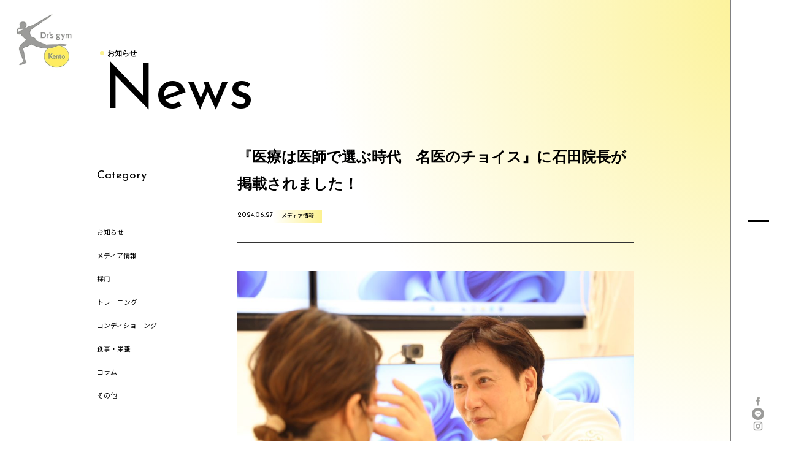

--- FILE ---
content_type: text/html; charset=UTF-8
request_url: https://gym-kent.com/news/120/
body_size: 9532
content:
<!DOCTYPE html>
<html>

<head>
    
    <meta charset="UTF-8">
    <meta http-equiv="Content-Type" content="text/html; charset=iso-8859-1" />
    <meta name="viewport" content="width=device-width, initial-scale=1">
    <meta name="description" content="">
    <!-- <link rel="stylesheet" href="https://gym-kent.com/wp/wp-content/themes/gym/assets/css/style.css" type="text/css" /> -->
    <link rel="stylesheet" href="https://gym-kent.com/wp/wp-content/themes/gym/assets/css/subpage.css" type="text/css" />
    
    
    
        
    <link rel="stylesheet" href="https://cdnjs.cloudflare.com/ajax/libs/font-awesome/4.7.0/css/font-awesome.min.css">

    <link rel="stylesheet" href="https://gym-kent.com/wp/wp-content/themes/gym/assets/css/slick.css" type="text/css">
    <link rel="stylesheet" href="https://gym-kent.com/wp/wp-content/themes/gym/assets/css/slick-theme.css" type="text/css">
    <link rel="stylesheet" href="https://gym-kent.com/wp/wp-content/themes/gym/assets/css/animate.css" type="text/css" />    
        

    
		<!-- All in One SEO 4.6.2 - aioseo.com -->
		<title>『医療は医師で選ぶ時代 名医のチョイス』に石田院長が掲載されました！ - 【Dr's gym 健人】広島駅前のドクターズジム｜グループレッスン・トレーニング・針治療で健康をサポート</title>
		<meta name="description" content="インタビュー形式で、当ジムの提携・連携先の内科・美容クリニックについて詳しく掲載されています。 内側と外側両方" />
		<meta name="robots" content="max-image-preview:large" />
		<link rel="canonical" href="https://gym-kent.com/news/120/" />
		<meta name="generator" content="All in One SEO (AIOSEO) 4.6.2" />
		<meta property="og:locale" content="ja_JP" />
		<meta property="og:site_name" content="【Dr&#039;s gym 健人】広島駅前のドクターズジム｜グループレッスン・トレーニング・針治療で健康をサポート -" />
		<meta property="og:type" content="article" />
		<meta property="og:title" content="『医療は医師で選ぶ時代 名医のチョイス』に石田院長が掲載されました！ - 【Dr&#039;s gym 健人】広島駅前のドクターズジム｜グループレッスン・トレーニング・針治療で健康をサポート" />
		<meta property="og:description" content="インタビュー形式で、当ジムの提携・連携先の内科・美容クリニックについて詳しく掲載されています。 内側と外側両方" />
		<meta property="og:url" content="https://gym-kent.com/news/120/" />
		<meta property="article:published_time" content="2024-06-27T08:44:32+00:00" />
		<meta property="article:modified_time" content="2024-07-11T10:39:57+00:00" />
		<meta name="twitter:card" content="summary_large_image" />
		<meta name="twitter:title" content="『医療は医師で選ぶ時代 名医のチョイス』に石田院長が掲載されました！ - 【Dr&#039;s gym 健人】広島駅前のドクターズジム｜グループレッスン・トレーニング・針治療で健康をサポート" />
		<meta name="twitter:description" content="インタビュー形式で、当ジムの提携・連携先の内科・美容クリニックについて詳しく掲載されています。 内側と外側両方" />
		<script type="application/ld+json" class="aioseo-schema">
			{"@context":"https:\/\/schema.org","@graph":[{"@type":"BreadcrumbList","@id":"https:\/\/gym-kent.com\/news\/120\/#breadcrumblist","itemListElement":[{"@type":"ListItem","@id":"https:\/\/gym-kent.com\/#listItem","position":1,"name":"\u5bb6","item":"https:\/\/gym-kent.com\/","nextItem":"https:\/\/gym-kent.com\/news\/120\/#listItem"},{"@type":"ListItem","@id":"https:\/\/gym-kent.com\/news\/120\/#listItem","position":2,"name":"\u300e\u533b\u7642\u306f\u533b\u5e2b\u3067\u9078\u3076\u6642\u4ee3\u3000\u540d\u533b\u306e\u30c1\u30e7\u30a4\u30b9\u300f\u306b\u77f3\u7530\u9662\u9577\u304c\u63b2\u8f09\u3055\u308c\u307e\u3057\u305f\uff01","previousItem":"https:\/\/gym-kent.com\/#listItem"}]},{"@type":"Organization","@id":"https:\/\/gym-kent.com\/#organization","name":"\u5065\u4ebaGYM","url":"https:\/\/gym-kent.com\/"},{"@type":"WebPage","@id":"https:\/\/gym-kent.com\/news\/120\/#webpage","url":"https:\/\/gym-kent.com\/news\/120\/","name":"\u300e\u533b\u7642\u306f\u533b\u5e2b\u3067\u9078\u3076\u6642\u4ee3 \u540d\u533b\u306e\u30c1\u30e7\u30a4\u30b9\u300f\u306b\u77f3\u7530\u9662\u9577\u304c\u63b2\u8f09\u3055\u308c\u307e\u3057\u305f\uff01 - \u3010Dr's gym \u5065\u4eba\u3011\u5e83\u5cf6\u99c5\u524d\u306e\u30c9\u30af\u30bf\u30fc\u30ba\u30b8\u30e0\uff5c\u30b0\u30eb\u30fc\u30d7\u30ec\u30c3\u30b9\u30f3\u30fb\u30c8\u30ec\u30fc\u30cb\u30f3\u30b0\u30fb\u91dd\u6cbb\u7642\u3067\u5065\u5eb7\u3092\u30b5\u30dd\u30fc\u30c8","description":"\u30a4\u30f3\u30bf\u30d3\u30e5\u30fc\u5f62\u5f0f\u3067\u3001\u5f53\u30b8\u30e0\u306e\u63d0\u643a\u30fb\u9023\u643a\u5148\u306e\u5185\u79d1\u30fb\u7f8e\u5bb9\u30af\u30ea\u30cb\u30c3\u30af\u306b\u3064\u3044\u3066\u8a73\u3057\u304f\u63b2\u8f09\u3055\u308c\u3066\u3044\u307e\u3059\u3002 \u5185\u5074\u3068\u5916\u5074\u4e21\u65b9","inLanguage":"ja","isPartOf":{"@id":"https:\/\/gym-kent.com\/#website"},"breadcrumb":{"@id":"https:\/\/gym-kent.com\/news\/120\/#breadcrumblist"},"image":{"@type":"ImageObject","url":"https:\/\/gym-kent.com\/wp\/wp-content\/uploads\/2024\/06\/IMG_1973.jpg","@id":"https:\/\/gym-kent.com\/news\/120\/#mainImage","width":1567,"height":1045},"primaryImageOfPage":{"@id":"https:\/\/gym-kent.com\/news\/120\/#mainImage"},"datePublished":"2024-06-27T17:44:32+09:00","dateModified":"2024-07-11T19:39:57+09:00"},{"@type":"WebSite","@id":"https:\/\/gym-kent.com\/#website","url":"https:\/\/gym-kent.com\/","name":"\u5065\u4ebaGYM","inLanguage":"ja","publisher":{"@id":"https:\/\/gym-kent.com\/#organization"}}]}
		</script>
		<!-- All in One SEO -->

<script type="text/javascript">
/* <![CDATA[ */
window._wpemojiSettings = {"baseUrl":"https:\/\/s.w.org\/images\/core\/emoji\/15.0.3\/72x72\/","ext":".png","svgUrl":"https:\/\/s.w.org\/images\/core\/emoji\/15.0.3\/svg\/","svgExt":".svg","source":{"concatemoji":"https:\/\/gym-kent.com\/wp\/wp-includes\/js\/wp-emoji-release.min.js?ver=6.5.7"}};
/*! This file is auto-generated */
!function(i,n){var o,s,e;function c(e){try{var t={supportTests:e,timestamp:(new Date).valueOf()};sessionStorage.setItem(o,JSON.stringify(t))}catch(e){}}function p(e,t,n){e.clearRect(0,0,e.canvas.width,e.canvas.height),e.fillText(t,0,0);var t=new Uint32Array(e.getImageData(0,0,e.canvas.width,e.canvas.height).data),r=(e.clearRect(0,0,e.canvas.width,e.canvas.height),e.fillText(n,0,0),new Uint32Array(e.getImageData(0,0,e.canvas.width,e.canvas.height).data));return t.every(function(e,t){return e===r[t]})}function u(e,t,n){switch(t){case"flag":return n(e,"\ud83c\udff3\ufe0f\u200d\u26a7\ufe0f","\ud83c\udff3\ufe0f\u200b\u26a7\ufe0f")?!1:!n(e,"\ud83c\uddfa\ud83c\uddf3","\ud83c\uddfa\u200b\ud83c\uddf3")&&!n(e,"\ud83c\udff4\udb40\udc67\udb40\udc62\udb40\udc65\udb40\udc6e\udb40\udc67\udb40\udc7f","\ud83c\udff4\u200b\udb40\udc67\u200b\udb40\udc62\u200b\udb40\udc65\u200b\udb40\udc6e\u200b\udb40\udc67\u200b\udb40\udc7f");case"emoji":return!n(e,"\ud83d\udc26\u200d\u2b1b","\ud83d\udc26\u200b\u2b1b")}return!1}function f(e,t,n){var r="undefined"!=typeof WorkerGlobalScope&&self instanceof WorkerGlobalScope?new OffscreenCanvas(300,150):i.createElement("canvas"),a=r.getContext("2d",{willReadFrequently:!0}),o=(a.textBaseline="top",a.font="600 32px Arial",{});return e.forEach(function(e){o[e]=t(a,e,n)}),o}function t(e){var t=i.createElement("script");t.src=e,t.defer=!0,i.head.appendChild(t)}"undefined"!=typeof Promise&&(o="wpEmojiSettingsSupports",s=["flag","emoji"],n.supports={everything:!0,everythingExceptFlag:!0},e=new Promise(function(e){i.addEventListener("DOMContentLoaded",e,{once:!0})}),new Promise(function(t){var n=function(){try{var e=JSON.parse(sessionStorage.getItem(o));if("object"==typeof e&&"number"==typeof e.timestamp&&(new Date).valueOf()<e.timestamp+604800&&"object"==typeof e.supportTests)return e.supportTests}catch(e){}return null}();if(!n){if("undefined"!=typeof Worker&&"undefined"!=typeof OffscreenCanvas&&"undefined"!=typeof URL&&URL.createObjectURL&&"undefined"!=typeof Blob)try{var e="postMessage("+f.toString()+"("+[JSON.stringify(s),u.toString(),p.toString()].join(",")+"));",r=new Blob([e],{type:"text/javascript"}),a=new Worker(URL.createObjectURL(r),{name:"wpTestEmojiSupports"});return void(a.onmessage=function(e){c(n=e.data),a.terminate(),t(n)})}catch(e){}c(n=f(s,u,p))}t(n)}).then(function(e){for(var t in e)n.supports[t]=e[t],n.supports.everything=n.supports.everything&&n.supports[t],"flag"!==t&&(n.supports.everythingExceptFlag=n.supports.everythingExceptFlag&&n.supports[t]);n.supports.everythingExceptFlag=n.supports.everythingExceptFlag&&!n.supports.flag,n.DOMReady=!1,n.readyCallback=function(){n.DOMReady=!0}}).then(function(){return e}).then(function(){var e;n.supports.everything||(n.readyCallback(),(e=n.source||{}).concatemoji?t(e.concatemoji):e.wpemoji&&e.twemoji&&(t(e.twemoji),t(e.wpemoji)))}))}((window,document),window._wpemojiSettings);
/* ]]> */
</script>
<style id='wp-emoji-styles-inline-css' type='text/css'>

	img.wp-smiley, img.emoji {
		display: inline !important;
		border: none !important;
		box-shadow: none !important;
		height: 1em !important;
		width: 1em !important;
		margin: 0 0.07em !important;
		vertical-align: -0.1em !important;
		background: none !important;
		padding: 0 !important;
	}
</style>
<link rel='stylesheet' id='wp-block-library-css' href='https://gym-kent.com/wp/wp-includes/css/dist/block-library/style.min.css?ver=6.5.7' type='text/css' media='all' />
<style id='classic-theme-styles-inline-css' type='text/css'>
/*! This file is auto-generated */
.wp-block-button__link{color:#fff;background-color:#32373c;border-radius:9999px;box-shadow:none;text-decoration:none;padding:calc(.667em + 2px) calc(1.333em + 2px);font-size:1.125em}.wp-block-file__button{background:#32373c;color:#fff;text-decoration:none}
</style>
<style id='global-styles-inline-css' type='text/css'>
body{--wp--preset--color--black: #000000;--wp--preset--color--cyan-bluish-gray: #abb8c3;--wp--preset--color--white: #ffffff;--wp--preset--color--pale-pink: #f78da7;--wp--preset--color--vivid-red: #cf2e2e;--wp--preset--color--luminous-vivid-orange: #ff6900;--wp--preset--color--luminous-vivid-amber: #fcb900;--wp--preset--color--light-green-cyan: #7bdcb5;--wp--preset--color--vivid-green-cyan: #00d084;--wp--preset--color--pale-cyan-blue: #8ed1fc;--wp--preset--color--vivid-cyan-blue: #0693e3;--wp--preset--color--vivid-purple: #9b51e0;--wp--preset--gradient--vivid-cyan-blue-to-vivid-purple: linear-gradient(135deg,rgba(6,147,227,1) 0%,rgb(155,81,224) 100%);--wp--preset--gradient--light-green-cyan-to-vivid-green-cyan: linear-gradient(135deg,rgb(122,220,180) 0%,rgb(0,208,130) 100%);--wp--preset--gradient--luminous-vivid-amber-to-luminous-vivid-orange: linear-gradient(135deg,rgba(252,185,0,1) 0%,rgba(255,105,0,1) 100%);--wp--preset--gradient--luminous-vivid-orange-to-vivid-red: linear-gradient(135deg,rgba(255,105,0,1) 0%,rgb(207,46,46) 100%);--wp--preset--gradient--very-light-gray-to-cyan-bluish-gray: linear-gradient(135deg,rgb(238,238,238) 0%,rgb(169,184,195) 100%);--wp--preset--gradient--cool-to-warm-spectrum: linear-gradient(135deg,rgb(74,234,220) 0%,rgb(151,120,209) 20%,rgb(207,42,186) 40%,rgb(238,44,130) 60%,rgb(251,105,98) 80%,rgb(254,248,76) 100%);--wp--preset--gradient--blush-light-purple: linear-gradient(135deg,rgb(255,206,236) 0%,rgb(152,150,240) 100%);--wp--preset--gradient--blush-bordeaux: linear-gradient(135deg,rgb(254,205,165) 0%,rgb(254,45,45) 50%,rgb(107,0,62) 100%);--wp--preset--gradient--luminous-dusk: linear-gradient(135deg,rgb(255,203,112) 0%,rgb(199,81,192) 50%,rgb(65,88,208) 100%);--wp--preset--gradient--pale-ocean: linear-gradient(135deg,rgb(255,245,203) 0%,rgb(182,227,212) 50%,rgb(51,167,181) 100%);--wp--preset--gradient--electric-grass: linear-gradient(135deg,rgb(202,248,128) 0%,rgb(113,206,126) 100%);--wp--preset--gradient--midnight: linear-gradient(135deg,rgb(2,3,129) 0%,rgb(40,116,252) 100%);--wp--preset--font-size--small: 13px;--wp--preset--font-size--medium: 20px;--wp--preset--font-size--large: 36px;--wp--preset--font-size--x-large: 42px;--wp--preset--spacing--20: 0.44rem;--wp--preset--spacing--30: 0.67rem;--wp--preset--spacing--40: 1rem;--wp--preset--spacing--50: 1.5rem;--wp--preset--spacing--60: 2.25rem;--wp--preset--spacing--70: 3.38rem;--wp--preset--spacing--80: 5.06rem;--wp--preset--shadow--natural: 6px 6px 9px rgba(0, 0, 0, 0.2);--wp--preset--shadow--deep: 12px 12px 50px rgba(0, 0, 0, 0.4);--wp--preset--shadow--sharp: 6px 6px 0px rgba(0, 0, 0, 0.2);--wp--preset--shadow--outlined: 6px 6px 0px -3px rgba(255, 255, 255, 1), 6px 6px rgba(0, 0, 0, 1);--wp--preset--shadow--crisp: 6px 6px 0px rgba(0, 0, 0, 1);}:where(.is-layout-flex){gap: 0.5em;}:where(.is-layout-grid){gap: 0.5em;}body .is-layout-flex{display: flex;}body .is-layout-flex{flex-wrap: wrap;align-items: center;}body .is-layout-flex > *{margin: 0;}body .is-layout-grid{display: grid;}body .is-layout-grid > *{margin: 0;}:where(.wp-block-columns.is-layout-flex){gap: 2em;}:where(.wp-block-columns.is-layout-grid){gap: 2em;}:where(.wp-block-post-template.is-layout-flex){gap: 1.25em;}:where(.wp-block-post-template.is-layout-grid){gap: 1.25em;}.has-black-color{color: var(--wp--preset--color--black) !important;}.has-cyan-bluish-gray-color{color: var(--wp--preset--color--cyan-bluish-gray) !important;}.has-white-color{color: var(--wp--preset--color--white) !important;}.has-pale-pink-color{color: var(--wp--preset--color--pale-pink) !important;}.has-vivid-red-color{color: var(--wp--preset--color--vivid-red) !important;}.has-luminous-vivid-orange-color{color: var(--wp--preset--color--luminous-vivid-orange) !important;}.has-luminous-vivid-amber-color{color: var(--wp--preset--color--luminous-vivid-amber) !important;}.has-light-green-cyan-color{color: var(--wp--preset--color--light-green-cyan) !important;}.has-vivid-green-cyan-color{color: var(--wp--preset--color--vivid-green-cyan) !important;}.has-pale-cyan-blue-color{color: var(--wp--preset--color--pale-cyan-blue) !important;}.has-vivid-cyan-blue-color{color: var(--wp--preset--color--vivid-cyan-blue) !important;}.has-vivid-purple-color{color: var(--wp--preset--color--vivid-purple) !important;}.has-black-background-color{background-color: var(--wp--preset--color--black) !important;}.has-cyan-bluish-gray-background-color{background-color: var(--wp--preset--color--cyan-bluish-gray) !important;}.has-white-background-color{background-color: var(--wp--preset--color--white) !important;}.has-pale-pink-background-color{background-color: var(--wp--preset--color--pale-pink) !important;}.has-vivid-red-background-color{background-color: var(--wp--preset--color--vivid-red) !important;}.has-luminous-vivid-orange-background-color{background-color: var(--wp--preset--color--luminous-vivid-orange) !important;}.has-luminous-vivid-amber-background-color{background-color: var(--wp--preset--color--luminous-vivid-amber) !important;}.has-light-green-cyan-background-color{background-color: var(--wp--preset--color--light-green-cyan) !important;}.has-vivid-green-cyan-background-color{background-color: var(--wp--preset--color--vivid-green-cyan) !important;}.has-pale-cyan-blue-background-color{background-color: var(--wp--preset--color--pale-cyan-blue) !important;}.has-vivid-cyan-blue-background-color{background-color: var(--wp--preset--color--vivid-cyan-blue) !important;}.has-vivid-purple-background-color{background-color: var(--wp--preset--color--vivid-purple) !important;}.has-black-border-color{border-color: var(--wp--preset--color--black) !important;}.has-cyan-bluish-gray-border-color{border-color: var(--wp--preset--color--cyan-bluish-gray) !important;}.has-white-border-color{border-color: var(--wp--preset--color--white) !important;}.has-pale-pink-border-color{border-color: var(--wp--preset--color--pale-pink) !important;}.has-vivid-red-border-color{border-color: var(--wp--preset--color--vivid-red) !important;}.has-luminous-vivid-orange-border-color{border-color: var(--wp--preset--color--luminous-vivid-orange) !important;}.has-luminous-vivid-amber-border-color{border-color: var(--wp--preset--color--luminous-vivid-amber) !important;}.has-light-green-cyan-border-color{border-color: var(--wp--preset--color--light-green-cyan) !important;}.has-vivid-green-cyan-border-color{border-color: var(--wp--preset--color--vivid-green-cyan) !important;}.has-pale-cyan-blue-border-color{border-color: var(--wp--preset--color--pale-cyan-blue) !important;}.has-vivid-cyan-blue-border-color{border-color: var(--wp--preset--color--vivid-cyan-blue) !important;}.has-vivid-purple-border-color{border-color: var(--wp--preset--color--vivid-purple) !important;}.has-vivid-cyan-blue-to-vivid-purple-gradient-background{background: var(--wp--preset--gradient--vivid-cyan-blue-to-vivid-purple) !important;}.has-light-green-cyan-to-vivid-green-cyan-gradient-background{background: var(--wp--preset--gradient--light-green-cyan-to-vivid-green-cyan) !important;}.has-luminous-vivid-amber-to-luminous-vivid-orange-gradient-background{background: var(--wp--preset--gradient--luminous-vivid-amber-to-luminous-vivid-orange) !important;}.has-luminous-vivid-orange-to-vivid-red-gradient-background{background: var(--wp--preset--gradient--luminous-vivid-orange-to-vivid-red) !important;}.has-very-light-gray-to-cyan-bluish-gray-gradient-background{background: var(--wp--preset--gradient--very-light-gray-to-cyan-bluish-gray) !important;}.has-cool-to-warm-spectrum-gradient-background{background: var(--wp--preset--gradient--cool-to-warm-spectrum) !important;}.has-blush-light-purple-gradient-background{background: var(--wp--preset--gradient--blush-light-purple) !important;}.has-blush-bordeaux-gradient-background{background: var(--wp--preset--gradient--blush-bordeaux) !important;}.has-luminous-dusk-gradient-background{background: var(--wp--preset--gradient--luminous-dusk) !important;}.has-pale-ocean-gradient-background{background: var(--wp--preset--gradient--pale-ocean) !important;}.has-electric-grass-gradient-background{background: var(--wp--preset--gradient--electric-grass) !important;}.has-midnight-gradient-background{background: var(--wp--preset--gradient--midnight) !important;}.has-small-font-size{font-size: var(--wp--preset--font-size--small) !important;}.has-medium-font-size{font-size: var(--wp--preset--font-size--medium) !important;}.has-large-font-size{font-size: var(--wp--preset--font-size--large) !important;}.has-x-large-font-size{font-size: var(--wp--preset--font-size--x-large) !important;}
.wp-block-navigation a:where(:not(.wp-element-button)){color: inherit;}
:where(.wp-block-post-template.is-layout-flex){gap: 1.25em;}:where(.wp-block-post-template.is-layout-grid){gap: 1.25em;}
:where(.wp-block-columns.is-layout-flex){gap: 2em;}:where(.wp-block-columns.is-layout-grid){gap: 2em;}
.wp-block-pullquote{font-size: 1.5em;line-height: 1.6;}
</style>
<link rel='stylesheet' id='contact-form-7-css' href='https://gym-kent.com/wp/wp-content/plugins/contact-form-7/includes/css/styles.css?ver=5.9.6' type='text/css' media='all' />
<link rel='stylesheet' id='style-css' href='https://gym-kent.com/wp/wp-content/themes/gym/style.css?ver=6.5.7' type='text/css' media='all' />
<link rel="https://api.w.org/" href="https://gym-kent.com/wp-json/" /><link rel="alternate" type="application/json" href="https://gym-kent.com/wp-json/wp/v2/news/120" /><link rel="EditURI" type="application/rsd+xml" title="RSD" href="https://gym-kent.com/wp/xmlrpc.php?rsd" />
<meta name="generator" content="WordPress 6.5.7" />
<link rel='shortlink' href='https://gym-kent.com/?p=120' />
<link rel="alternate" type="application/json+oembed" href="https://gym-kent.com/wp-json/oembed/1.0/embed?url=https%3A%2F%2Fgym-kent.com%2Fnews%2F120%2F" />
<link rel="alternate" type="text/xml+oembed" href="https://gym-kent.com/wp-json/oembed/1.0/embed?url=https%3A%2F%2Fgym-kent.com%2Fnews%2F120%2F&#038;format=xml" />
<link rel="icon" href="https://gym-kent.com/wp/wp-content/uploads/2024/05/cropped-logo-32x32.png" sizes="32x32" />
<link rel="icon" href="https://gym-kent.com/wp/wp-content/uploads/2024/05/cropped-logo-192x192.png" sizes="192x192" />
<link rel="apple-touch-icon" href="https://gym-kent.com/wp/wp-content/uploads/2024/05/cropped-logo-180x180.png" />
<meta name="msapplication-TileImage" content="https://gym-kent.com/wp/wp-content/uploads/2024/05/cropped-logo-270x270.png" />
	<!-- Google Tag Manager -->
	<script>(function(w,d,s,l,i){w[l]=w[l]||[];w[l].push({'gtm.start':
	new Date().getTime(),event:'gtm.js'});var f=d.getElementsByTagName(s)[0],
	j=d.createElement(s),dl=l!='dataLayer'?'&l='+l:'';j.async=true;j.src=
	'https://www.googletagmanager.com/gtm.js?id='+i+dl;f.parentNode.insertBefore(j,f);
	})(window,document,'script','dataLayer','GTM-MJPJ3GJR');</script>
	<!-- End Google Tag Manager -->
	
</head>

<body>
	<!-- Google Tag Manager (noscript) -->
	<noscript><iframe src="https://www.googletagmanager.com/ns.html?id=GTM-MJPJ3GJR"
	height="0" width="0" style="display:none;visibility:hidden"></iframe></noscript>
	<!-- End Google Tag Manager (noscript) -->

    <div class="page">
        <!-- Header -->
        <header class="header">
            <div class="side">
                <div class="menu_btn">
                    <div class="container">
                        <div class="bar1"></div>
                        <div class="bar3"></div>
                    </div>
                </div>

                <div class="social-group">
                    <a href="https://www.facebook.com/gymkento/" target="_blank"><img src="https://gym-kent.com/wp/wp-content/themes/gym/assets/img/common/menu/icon-facebook.webp" alt="facebook" id="facebook-icon" /></a>
                    <a href="https://lin.ee/JrMFoTx" target="_blank"><img src="https://gym-kent.com/wp/wp-content/themes/gym/assets/img/common/menu/line-gray.webp" alt="line" id="line-icon" /></a>
                    <a href="https://www.instagram.com/gym_kento/?hl=ja" target="_blank"><img src="https://gym-kent.com/wp/wp-content/themes/gym/assets/img/common/menu/instagram.webp" alt="instagram" id="instagram-icon" /></a>
                </div>
            </div>
            <div class="menulist" style="display: none">
                <div class="menulist-contain">
                    <img class="pc" src="https://gym-kent.com/wp/wp-content/themes/gym/assets/img/common/menu/menu-img.webp" alt="" id="menu-main" />

                    <img class="pc" src="https://gym-kent.com/wp/wp-content/themes/gym/assets/img/common/menu/Enjoy_.webp" alt="" id="enjoy" />

                    <div class="sp">
                        <a href="https://lin.ee/JrMFoTx" target="_blank" class="line-btn">
                            <img src="https://gym-kent.com/wp/wp-content/themes/gym/assets/img/common/footer/line.webp" alt="" id="line" />

                            <p class="jp_go">ご予約・お問い合わせ</p>
                            <svg xmlns="http://www.w3.org/2000/svg" width="29.934" height="3.776" viewBox="0 0 29.934 3.776">
                                <path id="シェイプ_1" data-name="シェイプ 1" d="M831,10183h29l-2-3"
                                    transform="translate(-831 -10179.724)" fill="none" stroke="#333" stroke-width="1" />
                            </svg>
                        </a>
                    </div>

                    <div class="nav_menu">
                        <div class="container">

                            <div class="nav-menu-left">
                                <a href="https://gym-kent.com">
                                    <h2 class="en">Top</h2>
                                    <span class="jp_noto">トップページ</span>
                                </a>
                                <a href="https://gym-kent.com/training">
                                    <h2 class="en">Lesson & Training</h2>
                                    <span class="jp_noto">レッスン＆トレーニング</span>
                                </a>
                                <div class="sm-menu">
                                    <a href="https://gym-kent.com/training#group"><img src="https://gym-kent.com/wp/wp-content/themes/gym/assets/img/common/menu/arw.webp" alt="arw" /><span class="jp_noto">グループレッスン</span></a>
                                    <a href="https://gym-kent.com/training#personal"><img src="https://gym-kent.com/wp/wp-content/themes/gym/assets/img/common/menu/arw.webp" alt="arw" /><span class="jp_noto">パーソナルトレーニング</span></a>
                                </div>
                            </div>
                            <div class="nav-menu-right">
                                <a href="https://gym-kent.com/personal-care">
                                    <h2 class="en">Personal Care</h2>
                                    <span class="jp_noto">パーソナルケア</span>
                                </a>
                                <a href="https://gym-kent.com/about">
                                    <h2 class="en">About us</h2>
                                    <span class="jp_noto">私たちについて</span>
                                </a>
                                <a href="https://gym-kent.com/item">
                                    <h2 class="en">Item</h2>
                                    <span class="jp_noto">商品紹介</span>
                                </a>
                                <div class="sm-menu">
                                    <a href="https://gym-kent.com/news"><span class="jp_noto">お知らせ</span></a>
                                    <a href="https://gym-kent.com/contact"><span class="jp_noto">お問い合わせ</span></a>
                                    <a href="https://gym-kent.com/privacy-policy/"><span class="jp_noto">プライバシーポリシー</span></a>
                                </div>
                            </div>
                        </div>

                    </div>
                </div>
            </div>
        </header>
        <div class="header_logo">
            <a href="https://gym-kent.com"><img src="https://gym-kent.com/wp/wp-content/themes/gym/assets/img/common/footer/sp/logo.webp" alt="" id="logo"></a>
        </div>
        <!-- <div class="v-text">
            <a href="#p-vision"><span>Scroll</span></a>
        </div> -->    
<!-- Main -->
<main class="main">

    <section class="p_news-detail" id="news-detail">
        <div class="page_title  wow fadeIn" data-wow-duration="1s" data-wow-delay="0.3s">
            <p class="jp_go sec_title_jp">お知らせ</p>
            <h2 class="en sec_title">News</h2>
        </div>

        <div class="news-list-main">
            <div class="news-lists">

                <div class="news-category wow fadeInUp" data-wow-duration="1s" data-wow-delay="0.3s">
                    <div class="category-title">
                        <p class="en en-bold">Category</p>
                    </div>
                    <div class="category-list">
                        <!-- <ul>
                                                                <li>
                                        <a class="" href="https://gym-kent.com/news_category/%e3%81%8a%e7%9f%a5%e3%82%89%e3%81%9b/">お知らせ</a>
                                    </li>
                                                                        <li>
                                        <a class="" href="https://gym-kent.com/news_category/%e3%81%9d%e3%81%ae%e4%bb%96/">その他</a>
                                    </li>
                                                                        <li>
                                        <a class="" href="https://gym-kent.com/news_category/%e3%82%b3%e3%83%a9%e3%83%a0/">コラム</a>
                                    </li>
                                                                        <li>
                                        <a class="" href="https://gym-kent.com/news_category/%e3%82%b3%e3%83%b3%e3%83%87%e3%82%a3%e3%82%b7%e3%83%a7%e3%83%8b%e3%83%b3%e3%82%b0/">コンディショニング</a>
                                    </li>
                                                                        <li>
                                        <a class="" href="https://gym-kent.com/news_category/%e3%83%88%e3%83%ac%e3%83%bc%e3%83%8b%e3%83%b3%e3%82%b0/">トレーニング</a>
                                    </li>
                                                                        <li>
                                        <a class="" href="https://gym-kent.com/news_category/%e3%83%a1%e3%83%87%e3%82%a3%e3%82%a2%e6%83%85%e5%a0%b1/">メディア情報</a>
                                    </li>
                                                                        <li>
                                        <a class="" href="https://gym-kent.com/news_category/%e6%8e%a1%e7%94%a8/">採用</a>
                                    </li>
                                                                        <li>
                                        <a class="" href="https://gym-kent.com/news_category/%e9%a3%9f%e4%ba%8b%e3%83%bb%e6%a0%84%e9%a4%8a/">食事・栄養</a>
                                    </li>
                                                            </ul> -->
                        <ul>
                            <li>
                                <a href="https://gym-kent.com/news_category/お知らせ" class="jp_noto">お知らせ</a>
                            </li>
                            <li>
                                <a href="https://gym-kent.com/news_category/お知らせ#" class="jp_noto">メディア情報</a>
                            </li>
                            <li>
                                <a href="https://gym-kent.com/news_category/お知らせ" class="jp_noto">採用</a>
                            </li>
                            <li>
                                <a href="https://gym-kent.com/news_category/トレーニング" class="jp_noto">トレーニング</a>
                            </li>
                            <li>
                                <a href="https://gym-kent.com/news_category/コンディショニング" class="jp_noto">コンディショニング</a>
                            </li>
                            <li>
                                <a href="https://gym-kent.com/news_category/食事・栄養" class="jp_noto">食事・栄養</a>
                            </li>
                            <li>
                                <a href="https://gym-kent.com/news_category/コラム" class="jp_noto">コラム</a>
                            </li>
                            <li>
                                <a href="https://gym-kent.com/news_category/その他" class="jp_noto">その他</a>
                            </li>
                        </ul>
                    </div>
                </div>

                <div class="news-detail-main">
                    <div class="news-detail-header  wow fadeInUp" data-wow-duration="1s" data-wow-delay="0.3s">
                        <div class="item-text ">
                            <h3 class="jp_go bold ">『医療は医師で選ぶ時代　名医のチョイス』に石田院長が掲載されました！</h3>
                        </div>
                        <div class="date_and_title row ">
                            <p class="en date ">2024.06.27</p>
                                                                    <p class="jp_noto title">メディア情報</p>
                                                        </div>
                    </div>

                    <div class="news-detail-body  wow fadeInUp" data-wow-duration="1s" data-wow-delay="0.3s">
                        <div class="main-image  wow fadeInUp" data-wow-duration="1s" data-wow-delay="0.3s">
                            <img width="1024" height="683" src="https://gym-kent.com/wp/wp-content/uploads/2024/06/IMG_1973-1024x683.jpg" class="attachment-large size-large wp-post-image" alt="" decoding="async" fetchpriority="high" srcset="https://gym-kent.com/wp/wp-content/uploads/2024/06/IMG_1973-1024x683.jpg 1024w, https://gym-kent.com/wp/wp-content/uploads/2024/06/IMG_1973-300x200.jpg 300w, https://gym-kent.com/wp/wp-content/uploads/2024/06/IMG_1973-768x512.jpg 768w, https://gym-kent.com/wp/wp-content/uploads/2024/06/IMG_1973-1536x1024.jpg 1536w, https://gym-kent.com/wp/wp-content/uploads/2024/06/IMG_1973.jpg 1567w" sizes="(max-width: 1024px) 100vw, 1024px" />                        </div>
                        
                        <div class="post_content">
                            <p>インタビュー形式で、当ジムの提携・連携先の内科・美容クリニックについて詳しく掲載されています。<br />
内側と外側両方から綺麗にする秘訣とは？<br />
美容に興味のある方・美容が気になる方は是非チェックしてみて下さい！</p>
<p><a href="https://mchoice.jp/introduce/introduce-36939/">こちらをクリック</a></p>
                        </div>

                    </div>

                    <a href="https://gym-kent.com/news" class="news-detail-footer row  wow fadeInUp" data-wow-duration="1s" data-wow-delay="0.3s">

                        <p class="jp_go"><img class="normal" src="https://gym-kent.com/wp/wp-content/themes/gym/assets/img/subpages/news/left-arw.webp " alt=" ">
                        </p>
                        <span class="jp_go">一覧へ戻る</span>
                    </a>
                </div>
            </div>

        </div>
    </section>

    <section class="news-detail-divider">
        <div class="empty"></div>
        <div class="detail-divider-main row">
            <div class="divider-text  wow fadeInUp" data-wow-duration="1s" data-wow-delay="0.3s">
                <h4 class="jp_go bold">あなたにぴったりの<br class="pc"> トレーニングがきっと見つかる
                </h4>
                <a href="https://gym-kent.com/training" class="jp_go bold"><span>トレーニング・コース紹介へ</span>
                    <p><img src="https://gym-kent.com/wp/wp-content/themes/gym/assets/img/subpages/news/arw.webp" alt="" class="goto-course"></p>
                </a>
            </div>
            <div class="divider-images row  wow fadeInUp" data-wow-duration="1s" data-wow-delay="0.3s">
                <img class='left-img' src="https://gym-kent.com/wp/wp-content/themes/gym/assets/img/subpages/news/news-item-detail-btm1.webp" alt="">
                <img class="right-img" src="https://gym-kent.com/wp/wp-content/themes/gym/assets/img/subpages/news/news-item-detail-btm2.webp" alt="">
            </div>
        </div>
    </section>

</main>
<!-- Main end -->
    
        <!-- Footer -->
        <footer class="footer" id="aboutus">

            <div class="footer-top">
                <div class="footer-top-contain">

                    <div class="footer-top-left wow fadeInUp" data-wow-duration="1s" data-wow-delay="0.3s">
                        <h2 class="jp_go bold">LINEでお問い合わせ</h2>
                        <p class="jp_noto">
                            <span>ご予約・お問い合わせはLINEより<br class="sp"> 受け付けております。<br
                                    class="sp"></span>
                            <span>営業時間　9:00-21:00(定休日:水曜・祝日/日曜9:00-17:00)</span>
                        </p>
                        <a href="https://lin.ee/JrMFoTx" target="_blank" class="goto-line-btn wow fadeInUp" data-wow-duration="1s" data-wow-delay="0.3s">
                            <picture>
                                <source media="(max-width:768px)" srcset="https://gym-kent.com/wp/wp-content/themes/gym/assets/img/common/footer/line.webp">
                                <img src="https://gym-kent.com/wp/wp-content/themes/gym/assets/img/common/footer/line.webp" alt="line">
                            </picture>
                            <p class="jp_go bold"><span>LINE</span>でお問い合わせ</p>
                            <svg xmlns="http://www.w3.org/2000/svg" width="29.934" height="3.776" viewBox="0 0 29.934 3.776">
                                <path id="シェイプ_1" data-name="シェイプ 1" d="M831,10183h29l-2-3"
                                    transform="translate(-831 -10179.724)" fill="none" stroke="#333" stroke-width="1" />
                            </svg>


                        </a>
                    </div>

                    <div class="footer-top-right wow fadeInUp" data-wow-duration="1s" data-wow-delay="0.3s">
                        <picture>
                            <source media="(max-width:768px)" srcset="https://gym-kent.com/wp/wp-content/themes/gym/assets/img/common/footer/sp/line-phone.webp">
                            <img src="https://gym-kent.com/wp/wp-content/themes/gym/assets/img/common/footer/line-phone.webp" alt="line-phone" id="line-phone">
                        </picture>
                    </div>
                </div>

            </div>
            <div class="footer-map">

                <div class="google_map">
                    <iframe style="border: 0;" src="https://www.google.com/maps/embed?pb=!1m18!1m12!1m3!1d3292.0496674671735!2d132.47725898090988!3d34.40008348188059!2m3!1f0!2f0!3f0!3m2!1i1024!2i768!4f13.1!3m3!1m2!1s0x355a9f16415c9095%3A0x8617751e0084b453!2z44OJ44Kv44K_44O844K644K444Og5YGl5Lq6!5e0!3m2!1sja!2sjp!4v1622589531908!5m2!1sja!2sjp"
                        allowfullscreen="allowfullscreen" class="video-blocker-visited"></iframe>
                </div>
                <div class="company-info">
                    <div class="jp_noto info">
                        <div class="left">

                            <p>
                                <span>
                                    住所 :
                                </span> 広島県広島市東区光町１丁目９番２１号 TNE光町ビル4階
                            </p>
                            <p>
                                <span>
                                    アクセス方法 :
                                </span> JR広島駅北口(新幹線側)より徒歩5分
                            </p>

                        </div>

                        <div class="right">
                            <p>
                                <span>
                                    最寄り駅 :
                                </span> JR広島駅北口(新幹線側)より徒歩5分
                            </p>
                            <p>
                                <span>
                                     バス停 :
                                </span> 「グランアークテラス前」より徒歩3分
                            </p>
                        </div>
                    </div>
                    <p class="jp_noto ref">
                        ※駐車場はありませんので、<br class="sp"> 近隣のコインパーキングをご利用ください。
                    </p>
                </div>
            </div>
            <div class="footer-main" id="contact">
                <div class="footer-logo">
                    <picture>
                        <source media="(max-width:768px)" srcset="https://gym-kent.com/wp/wp-content/themes/gym/assets/img/common/footer/sp/logo.webp">
                        <img src="https://gym-kent.com/wp/wp-content/themes/gym/assets/img/common/footer/logo.webp" alt="logo" id="logo">
                    </picture>
                    <p class="sub-text jp_go bold gray">運動と栄養をあなたに。活力のある人生を！</p>
                    <p class="sub-text jp_go bold">Dr’s gym 健人 / ドクターズ ジム 健人</p>
                </div>
                <div class="footer-nav pc">
                    <ul>
                        <li><a href="https://gym-kent.com" class="jp_noto">TOP</a></li>
<!--                         <li><a href="https://gym-kent.com/item" class="jp_noto">施設概要</a></li> -->
                        <li><a href="https://gym-kent.com/training" class="jp_noto">レッスン＆トレーニング</a></li>
                        <li><a href="https://gym-kent.com/personal-care" class="jp_noto">パーソナルケア</a></li>
                        <li><a href="https://gym-kent.com/about" class="jp_noto">私たちについて</a></li>
                        <li><a href="https://gym-kent.com/news" class="jp_noto">お知らせ</a></li>
                        <li><a href="https://gym-kent.com/contact" class="jp_noto">お問い合わせ</a></li>
                        <li><a href="https://gym-kent.com/privacy-policy" class="jp_noto">プライバシーポリシー</a></li>
                    </ul>
                </div>
                <div class="copyright">
                    <p class="en">Copyright 2023 Dr’s gym 健人</p>
                </div>
                <div class="" id="sp-line">
                    <a href="https://lin.ee/JrMFoTx" target="_blank" class="line-btn">

                        <img src="https://gym-kent.com/wp/wp-content/themes/gym/assets/img/common/footer/line.webp" alt="" id="line">

                        <p class="jp_go">ご予約・お問い合わせ</p>
                        <svg xmlns="http://www.w3.org/2000/svg" width="29.934" height="3.776" viewBox="0 0 29.934 3.776">
                            <path id="シェイプ_1" data-name="シェイプ 1" d="M831,10183h29l-2-3"
                                transform="translate(-831 -10179.724)" fill="none" stroke="#333" stroke-width="1" />
                        </svg>
                    </a>
                </div>
            </div>
        </footer>
        <!--  -->
        <div class="page_top">
            <a class="back-to-top" href=""></a>
        </div>
    </div>

    <script src="https://ajax.googleapis.com/ajax/libs/jquery/3.6.3/jquery.min.js"></script>
    <script src="https://gym-kent.com/wp/wp-content/themes/gym/assets/js/wow.min.js"></script>
    <script src="https://gym-kent.com/wp/wp-content/themes/gym/assets/js/slick.js"></script>
    <script src="https://gym-kent.com/wp/wp-content/themes/gym/assets/js/script.js"></script>
    <script src="https://cdnjs.cloudflare.com/ajax/libs/lightbox2/2.11.3/js/lightbox.min.js"></script>

    <script>
        new WOW().init();
    </script>
     <script type="text/javascript" src="https://gym-kent.com/wp/wp-content/plugins/contact-form-7/includes/swv/js/index.js?ver=5.9.6" id="swv-js"></script>
<script type="text/javascript" id="contact-form-7-js-extra">
/* <![CDATA[ */
var wpcf7 = {"api":{"root":"https:\/\/gym-kent.com\/wp-json\/","namespace":"contact-form-7\/v1"}};
/* ]]> */
</script>
<script type="text/javascript" src="https://gym-kent.com/wp/wp-content/plugins/contact-form-7/includes/js/index.js?ver=5.9.6" id="contact-form-7-js"></script>
</body>

</html>


--- FILE ---
content_type: text/css
request_url: https://gym-kent.com/wp/wp-content/themes/gym/assets/css/subpage.css
body_size: 12663
content:
@charset "UTF-8";
@import url("https://fonts.googleapis.com/css2?family=Josefin+Sans:ital,wght@0,100..700;1,100..700&family=Noto+Sans+JP:wght@100..900&display=swap");
@font-face {
  font-family: "RockvilleSolidRegular";
  src: url(../font/FontsFree-Net-RockvilleSolid.ttf);
}
html,
body {
  font-family: "Noto Sans JP", sans-serif;
  margin: 0;
  overflow-x: hidden;
  background: #fff;
  line-height: 1.7;
}
@media screen and (max-width: 1900px) {
  html,
  body {
    font-size: 0.0526315789vw;
  }
}
@media screen and (max-width: 768px) {
  html,
  body {
    font-size: 0.1333333333vw;
  }
}

div {
  font-size: 14px;
  line-height: 32px;
}

.jp_noto {
  font-family: "Noto Sans JP", sans-serif;
  font-style: normal;
}

.jp_go {
  font-family: 游ゴシック体, YuGothic, 游ゴシック, Yu Gothic, メイリオ, Meiryo, ヒラギノ角ゴ Pro W3, Hiragino Kaku Gothic ProN, sans-serif;
  font-style: normal;
}

.en {
  font-family: "Josefin Sans", sans-serif;
  font-style: normal;
}

.pc {
  display: block;
}

.sp {
  display: none;
}

.bold {
  font-weight: 600;
}

.en-bold {
  font-weight: 400;
}

.medium {
  font-weight: 300;
}

.lighter {
  font-weight: 100;
}

.row {
  display: flex;
  flex-direction: row;
  align-items: center;
  justify-content: space-between;
}

.row-reverse {
  display: flex;
  flex-direction: row-reverse;
  align-items: center;
  justify-content: space-between;
}

.row-wrap {
  display: flex;
  flex-wrap: wrap;
  align-items: center;
  justify-content: space-between;
}

.column {
  display: flex;
  flex-direction: column;
  align-items: center;
  justify-content: center;
}

.red {
  color: red;
}

.cyan {
  color: #57aad7;
}

.underlined {
  background: linear-gradient(to top, transparent 14%, #fcf190 5%, transparent 26%);
}

.page_title {
  position: relative;
  padding-top: 100px;
  padding-bottom: 50px;
  padding-left: 250px;
}
@media screen and (max-width: 1900px) {
  .page_title {
    padding-top: 100rem;
    padding-bottom: 50rem;
    padding-left: 250rem;
  }
}
@media screen and (max-width: 768px) {
  .page_title {
    left: unset;
    text-align: left;
    padding: 30rem;
  }
}
.page_title .sec_title {
  font-size: 150px;
  line-height: 1;
  font-weight: 400;
}
@media screen and (max-width: 1900px) {
  .page_title .sec_title {
    font-size: 150rem;
  }
}
@media screen and (max-width: 768px) {
  .page_title .sec_title {
    font-size: 100rem;
  }
}
.page_title .sec_title_jp {
  font-size: 18px;
  line-height: 1;
  font-weight: 600;
  position: relative;
  margin: 10px 15px;
}
@media screen and (max-width: 1900px) {
  .page_title .sec_title_jp {
    font-size: 18rem;
    margin: 10rem;
  }
}
@media screen and (max-width: 768px) {
  .page_title .sec_title_jp {
    font-size: 28rem;
    margin: 10rem;
  }
}
.page_title .sec_title_jp:before {
  content: "";
  display: block;
  width: 10px;
  height: 10px;
  background-color: #fcf290;
  position: relative;
  right: 18px;
  top: 13px;
  border-radius: 5px;
}
@media screen and (max-width: 1900px) {
  .page_title .sec_title_jp:before {
    width: 10rem;
    height: 10rem;
    right: 18rem;
    top: 13rem;
    border-radius: 5rem;
  }
}

.section_title {
  margin: 150px auto 0;
  text-align: center;
  position: relative;
}
@media screen and (max-width: 1900px) {
  .section_title {
    margin: 150rem auto 0;
  }
}
@media screen and (max-width: 768px) {
  .section_title {
    margin: 150rem auto 0;
  }
}
.section_title::after {
  content: "";
  width: 1px;
  height: 140px;
  background-color: #333;
  position: absolute;
  top: 170px;
  right: 50%;
  z-index: 10;
}
@media screen and (max-width: 1900px) {
  .section_title::after {
    height: 140rem;
    top: 170rem;
  }
}
.section_title h2 {
  font-size: 100px;
  line-height: 1.2;
  font-weight: 400;
  background: linear-gradient(to right, #e2d342 29%, #333 50%, #333);
  -webkit-background-clip: text;
          background-clip: text;
  -webkit-text-fill-color: transparent;
}
@media screen and (max-width: 1900px) {
  .section_title h2 {
    font-size: 100rem;
  }
}
@media screen and (max-width: 768px) {
  .section_title h2 {
    font-size: 86rem;
  }
}
.section_title p {
  font-size: 18px;
  line-height: 1.5;
}
@media screen and (max-width: 1900px) {
  .section_title p {
    font-size: 18rem;
  }
}
@media screen and (max-width: 768px) {
  .section_title p {
    font-size: 28rem;
  }
}

.sign {
  font-size: 30px;
  line-height: 1;
  padding: 32px 25px;
  min-width: 40px;
  height: 25px;
  border-radius: 50px;
  border: 1px solid #333;
  text-align: center;
  max-width: 40px;
  position: relative;
}
@media screen and (max-width: 1900px) {
  .sign {
    font-size: 30rem;
    padding: 32rem 25rem;
    min-width: 40rem;
    height: 25rem;
    border-radius: 50rem;
    max-width: 40rem;
  }
}
@media screen and (max-width: 768px) {
  .sign {
    top: 50rem;
  }
}
.sign::after {
  content: "";
  position: absolute;
  width: 115px;
  height: 1px;
  background-color: #333;
  top: 50%;
  margin-left: 10%;
}
@media screen and (max-width: 1900px) {
  .sign::after {
    width: 115rem;
  }
}
@media screen and (max-width: 768px) {
  .sign::after {
    width: 1px;
    height: 404rem;
    top: 70%;
    right: 50%;
  }
}

.container {
  max-width: 1200px;
  width: 100%;
  margin: 0 auto;
}
@media screen and (max-width: 1900px) {
  .container {
    max-width: 1200rem;
  }
}
@media screen and (max-width: 768px) {
  .container {
    max-width: 100%;
    margin: auto;
  }
}

.clearfix::after {
  content: "";
  clear: both;
  display: table;
}

img {
  width: 100%;
  height: auto;
  display: block;
}

a {
  color: #000;
  text-decoration: none;
  cursor: pointer;
  transition: 0.3s;
}

h1,
h2,
h3,
h4,
h5,
h6,
p,
ul {
  margin: 0%;
  padding: 0%;
}

ul li,
ol li {
  list-style: none;
}

figure,
table {
  margin: auto;
}

.page_width {
  max-width: 1080px;
  margin: auto !important;
}

ul,
ol {
  margin: auto;
  padding: 0;
}

p {
  font-size: 16px;
  line-height: 44px;
}
@media screen and (max-width: 1900px) {
  p {
    font-size: 16rem;
    line-height: 40rem;
  }
}
@media screen and (max-width: 768px) {
  p {
    font-size: 26rem;
    line-height: 50rem;
  }
}

@media screen and (max-width: 1900px) {
  .page_width {
    max-width: 63.1578947368vw;
    margin: auto;
  }
}
@media screen and (max-width: 768px) {
  .pc {
    display: none;
  }
  .sp {
    display: block;
  }
  .page_width {
    max-width: 100%;
    margin: auto;
  }
}
.page {
  position: relative;
}

.v-text {
  position: absolute;
  top: 430px;
  left: 50px;
  z-index: 10;
}
@media screen and (max-width: 1900px) {
  .v-text {
    left: 50rem;
    top: 430rem;
  }
}
@media screen and (max-width: 768px) {
  .v-text {
    display: none;
    top: 540rem;
    left: 20rem;
  }
}
.v-text a {
  position: relative;
  writing-mode: vertical-lr;
  rotate: 180deg;
  font-size: 16px;
}
@media screen and (max-width: 1900px) {
  .v-text a {
    font-size: 16rem;
  }
}
@media screen and (max-width: 768px) {
  .v-text a {
    font-size: 26rem;
  }
}
.v-text a::after {
  position: absolute;
  content: "";
  bottom: 50px;
  left: 50%;
  transform: translateX(-50%);
  height: 140px;
  width: 1px;
  background: #333;
  animation: scrolling 2s linear infinite;
}
@media screen and (max-width: 1900px) {
  .v-text a::after {
    height: 140rem;
    bottom: 80rem;
  }
}
@keyframes scrolling {
  0% {
    height: 0;
  }
  100% {
    height: 140px;
  }
}

.sub-sec-title {
  margin: 100px auto 30px;
  text-align: center;
  position: relative;
}
@media screen and (max-width: 1900px) {
  .sub-sec-title {
    margin: 100rem auto 30rem;
  }
}
.sub-sec-title h2 {
  font-size: 80px;
  line-height: 1;
}
@media screen and (max-width: 1900px) {
  .sub-sec-title h2 {
    font-size: 80rem;
  }
}
.sub-sec-title p {
  font-size: 18px;
  line-height: 50px;
}
@media screen and (max-width: 1900px) {
  .sub-sec-title p {
    font-size: 18rem;
    line-height: 50rem;
  }
}
@media screen and (max-width: 768px) {
  .sub-sec-title p {
    font-size: 24rem;
  }
}

.signature {
  width: 170px;
  height: 170px;
  display: flex;
  align-items: center;
  justify-content: center;
  position: relative;
  background-color: #fff;
  border-radius: 80px;
}
@media screen and (max-width: 1900px) {
  .signature {
    width: 170rem;
    height: 170rem;
    border-radius: 80rem;
  }
}
.signature .sign_txt {
  background-color: #fff;
  color: #df694a;
}
.signature .sign_txt span.jp_go {
  font-size: 22px;
  line-height: 1;
}
@media screen and (max-width: 1900px) {
  .signature .sign_txt span.jp_go {
    font-size: 22rem;
  }
}
.signature .sign_txt span.en {
  font-size: 70px;
  line-height: 1;
}
@media screen and (max-width: 1900px) {
  .signature .sign_txt span.en {
    font-size: 70rem;
  }
}
.signature .sign_txt .time {
  font-size: 30px;
  line-height: 1;
}
@media screen and (max-width: 1900px) {
  .signature .sign_txt .time {
    font-size: 30rem;
  }
}
.signature svg {
  position: absolute;
  width: 170px;
  height: 170px;
}
@media screen and (max-width: 1900px) {
  .signature svg {
    width: 170rem;
    height: 170rem;
  }
}

.page_top {
  position: fixed;
  bottom: 30px;
  right: 150px;
  z-index: 10;
  display: none;
  background: #ffec61;
  border-radius: 50%;
  width: 50px;
  height: 50px;
  cursor: pointer;
  transition: all 0.35s;
}
@media screen and (max-width: 1400px) {
  .page_top {
    width: 50rem;
    height: 50rem;
  }
}
@media screen and (max-width: 768px) {
  .page_top {
    width: 40px;
    height: 40px;
    bottom: 50px;
    right: 20px;
  }
}
@media screen and (min-width: 768px) {
  .page_top:hover {
    background: #333;
  }
}
.page_top a {
  display: flex;
  width: 15px;
  height: 15px;
  border-top: 4px solid #ffffff;
  border-right: 4px solid #ffffff;
  transform: rotate(-45deg);
  transition: all 0.35s;
  align-items: center;
  justify-content: center;
  position: absolute;
  left: 16px;
  top: 20px;
}
@media screen and (max-width: 1400px) {
  .page_top a {
    width: 15rem;
    height: 15rem;
    left: 16rem;
    top: 20rem;
    border-top: 4rem solid #ffffff;
    border-right: 4rem solid #ffffff;
  }
}
@media screen and (max-width: 768px) {
  .page_top a {
    width: 25rem;
    height: 27rem;
    left: 24.5rem;
    top: 30rem;
    border-top: 5rem solid #000000;
    border-right: 5rem solid #000000;
  }
}

.header {
  height: 100vh;
  position: fixed;
  top: 0;
  right: 0;
  z-index: 990;
}
@media screen and (max-width: 768px) {
  .header {
    width: 100%;
    height: auto;
    background-color: #fff;
    padding-bottom: 55rem;
  }
}
.header .side {
  width: 130px;
  height: 100%;
  border-left: 1px solid gray;
  background-color: #fff;
  position: relative;
  right: 0;
}
@media screen and (max-width: 1900px) {
  .header .side {
    width: 130rem;
  }
}
@media screen and (max-width: 768px) {
  .header .side {
    width: calc(100% - 60rem);
    padding: 30rem;
    height: -moz-min-content;
    height: min-content;
    border-left: none;
    display: flex;
    flex-direction: row;
    justify-content: space-between;
    align-items: flex-start;
  }
}
.header .side .logo {
  width: 130rem;
  height: auto;
  margin-left: 100rem;
  margin-top: 10rem;
}
.header .side .menu_btn {
  display: flex;
  align-items: center;
  justify-content: center;
  margin: auto;
  height: 100%;
}
@media screen and (max-width: 768px) {
  .header .side .menu_btn {
    position: relative;
    margin: 0;
    height: auto;
  }
}
.header .side .menu_btn .container {
  width: 40px;
  height: 40px;
  z-index: 11;
  position: relative;
  display: flex;
  align-items: center;
  justify-content: center;
  flex-direction: column;
  font-weight: 400;
  gap: 15px;
  border-left: 1px solid #fff;
  cursor: pointer;
}
@media screen and (max-width: 1900px) {
  .header .side .menu_btn .container {
    gap: 15rem;
    width: 40rem;
    height: 40rem;
  }
}
@media screen and (max-width: 768px) {
  .header .side .menu_btn .container {
    width: 50rem;
    height: 40rem;
    gap: 15rem;
  }
}
.header .side .menu_btn .container .bar1,
.header .side .menu_btn .container .bar3 {
  width: 40px;
  height: 3px;
  background: #000;
  transition: 0.4s;
}
@media screen and (max-width: 1900px) {
  .header .side .menu_btn .container .bar1,
  .header .side .menu_btn .container .bar3 {
    width: 50rem;
    height: 3rem;
  }
}
.header .side .menu_btn .container.change .bar1 {
  transform: rotate(-30deg) translate(-4px, 8px);
}
.header .side .menu_btn .container.change .bar3 {
  transform: rotate(30deg) translate(-4px, -8px);
}
@media screen and (max-width: 1900px) {
  .header .side .menu_btn .container.change .bar1 {
    transform: rotate(-30deg) translate(-4rem, 8rem);
  }
  .header .side .menu_btn .container.change .bar3 {
    transform: rotate(30deg) translate(-4rem, -8rem);
  }
}
@media screen and (max-width: 768px) {
  .header .side .menu_btn .container.change .bar1 {
    transform: rotate(-30deg) translate(-3rem, 8rem);
  }
  .header .side .menu_btn .container.change .bar3 {
    transform: rotate(30deg) translate(-3rem, -8rem);
  }
}
.header .side .social-group {
  position: absolute;
  right: 50px;
  bottom: 15px;
  display: flex;
  flex-direction: column;
  align-items: center;
  justify-content: center;
  gap: 15px;
}
@media screen and (max-width: 1900px) {
  .header .side .social-group {
    gap: 15rem;
    right: 50rem;
  }
}
@media screen and (max-width: 768px) {
  .header .side .social-group {
    flex-direction: row;
    gap: 30rem;
    position: relative;
    bottom: 0;
    right: 0;
  }
}
.header .side .social-group a {
  max-width: 30px;
  min-width: 30px;
}
@media screen and (max-width: 1900px) {
  .header .side .social-group a {
    max-width: 30rem;
    min-width: 30rem;
  }
}
@media screen and (max-width: 768px) {
  .header .side .social-group a {
    max-width: 45rem;
    min-width: 45rem;
  }
}
.header .menulist {
  display: none;
  height: 100vh;
  width: calc(100% - 130px);
  position: fixed;
  z-index: 1000;
  top: 0;
  left: 0;
  overflow-x: hidden;
  transition: 0.5s;
  background-color: #fcf290;
  padding: calc(50vh - 540px) 0;
}
.header .menulist.show {
  display: block;
}
@media screen and (max-width: 1900px) {
  .header .menulist {
    width: calc(100% - 130rem);
    padding: calc(50vh - 540rem) 0;
  }
}
@media screen and (max-width: 768px) {
  .header .menulist {
    top: 80rem;
    background-color: #fff;
    padding: 30rem;
    width: calc(100% - 60rem);
    z-index: 995;
    position: relative;
  }
}
.header .menulist .menulist-contain {
  max-width: 1920px;
  margin: 0 auto;
  position: relative;
  background-color: #fcf290;
}
@media screen and (max-width: 768px) {
  .header .menulist .menulist-contain {
    padding: 100rem;
    width: 100%;
    height: 130vh;
    overflow-y: scroll;
    box-sizing: border-box;
  }
}
.header .menulist .menulist-contain .line-btn img {
  width: 40rem;
}
.header .menulist .menulist-contain #menu-main {
  width: 540px;
  height: auto;
  position: absolute;
  top: 140px;
  left: 92px;
}
@media screen and (max-width: 1900px) {
  .header .menulist .menulist-contain #menu-main {
    width: 540rem;
    top: 140rem;
    left: 92rem;
  }
}
.header .menulist .menulist-contain #enjoy {
  width: 309px;
  height: auto;
  position: absolute;
  top: 715px;
  left: 439px;
}
@media screen and (max-width: 1900px) {
  .header .menulist .menulist-contain #enjoy {
    width: 309rem;
    top: 715rem;
    left: 439rem;
  }
}
.header .menulist .menulist-contain .line-btn {
  width: 100%;
  height: 100rem;
  position: relative;
  display: flex;
  justify-content: center;
  align-items: center;
  background-color: #fff;
}
.header .menulist .menulist-contain .line-btn::before {
  content: "";
  position: absolute;
  width: 75rem;
  height: 75rem;
  display: block;
  background-color: transparent;
  border-left: 1px solid #fff;
  border-bottom: 1px solid #fff;
  left: -10rem;
  bottom: -10rem;
}
.header .menulist .menulist-contain .line-btn::after {
  content: "";
  position: absolute;
  width: 75rem;
  height: 75rem;
  display: block;
  background-color: transparent;
  border-top: 1px solid #fff;
  border-right: 1px solid #fff;
  right: -10rem;
  top: -10rem;
}
.header .menulist .menulist-contain .line-btn p {
  font-size: 26rem;
  padding-left: 30rem;
}
.header .menulist .menulist-contain .line-btn picture {
  width: 40rem;
  height: 40rem;
}
@media screen and (max-width: 768px) {
  .header .menulist .nav_menu {
    margin-bottom: 100rem;
  }
}
.header .menulist .nav_menu .container {
  top: 127px;
  position: absolute;
  right: 52px;
  left: 790px;
  display: flex;
  gap: 40px;
}
@media screen and (max-width: 1900px) {
  .header .menulist .nav_menu .container {
    top: 127rem;
    right: 52rem;
    left: 790rem;
    gap: 40rem;
  }
}
@media screen and (max-width: 768px) {
  .header .menulist .nav_menu .container {
    position: relative;
    top: unset;
    right: unset;
    left: unset;
    gap: 0;
    display: flex;
    flex-direction: column;
    padding: 0rem;
    margin-top: 80rem;
    padding: 0 30rem;
  }
}
.header .menulist .nav_menu .container .nav-menu-left {
  width: 500px;
  display: block;
}
@media screen and (max-width: 1900px) {
  .header .menulist .nav_menu .container .nav-menu-left {
    width: 500rem;
  }
}
.header .menulist .nav_menu .container .nav-menu-left a {
  display: block;
  position: relative;
  margin-top: 70px;
}
@media screen and (max-width: 1900px) {
  .header .menulist .nav_menu .container .nav-menu-left a {
    margin-top: 70rem;
  }
}
@media screen and (max-width: 768px) {
  .header .menulist .nav_menu .container .nav-menu-left a {
    margin-top: 0;
    margin-bottom: 65rem;
  }
}
.header .menulist .nav_menu .container .nav-menu-left a h2 {
  font-size: 48px;
  margin-bottom: 22px;
  line-height: 44px;
  font-weight: 400;
}
@media screen and (max-width: 1900px) {
  .header .menulist .nav_menu .container .nav-menu-left a h2 {
    font-size: 48rem;
    margin-bottom: 22rem;
    line-height: 44rem;
  }
}
@media screen and (max-width: 768px) {
  .header .menulist .nav_menu .container .nav-menu-left a h2 {
    font-size: 56rem;
    margin-bottom: 0;
    line-height: 58rem;
  }
}
.header .menulist .nav_menu .container .nav-menu-left a span {
  font-size: 16px;
}
@media screen and (max-width: 1900px) {
  .header .menulist .nav_menu .container .nav-menu-left a span {
    font-size: 16rem;
  }
}
@media screen and (max-width: 768px) {
  .header .menulist .nav_menu .container .nav-menu-left a span {
    font-size: 26rem;
  }
}
.header .menulist .nav_menu .container .nav-menu-left .sm-menu {
  margin-top: 40px;
}
@media screen and (max-width: 1900px) {
  .header .menulist .nav_menu .container .nav-menu-left .sm-menu {
    margin-top: 40rem;
  }
}
@media screen and (max-width: 768px) {
  .header .menulist .nav_menu .container .nav-menu-left .sm-menu {
    margin-top: 20rem;
    display: none;
    margin-left: 15rem;
  }
}
.header .menulist .nav_menu .container .nav-menu-left .sm-menu a {
  margin-bottom: 13px;
  margin-top: 0;
  display: flex;
  align-items: center;
}
@media screen and (max-width: 1900px) {
  .header .menulist .nav_menu .container .nav-menu-left .sm-menu a {
    margin-bottom: 13rem;
  }
}
.header .menulist .nav_menu .container .nav-menu-left .sm-menu a img {
  width: 22px;
  height: 22px;
  margin-right: 10px;
}
@media screen and (max-width: 1900px) {
  .header .menulist .nav_menu .container .nav-menu-left .sm-menu a img {
    width: 22rem;
    height: 22rem;
    margin-right: 10rem;
  }
}
@media screen and (max-width: 768px) {
  .header .menulist .nav_menu .container .nav-menu-left .sm-menu a img {
    width: 38rem;
    height: 38rem;
  }
}
.header .menulist .nav_menu .container .nav-menu-right {
  width: 390px;
}
@media screen and (max-width: 1900px) {
  .header .menulist .nav_menu .container .nav-menu-right {
    width: 390rem;
  }
}
@media screen and (max-width: 768px) {
  .header .menulist .nav_menu .container .nav-menu-right {
    width: 100%;
  }
}
.header .menulist .nav_menu .container .nav-menu-right a {
  display: block;
  font-size: 16px;
  margin-top: 70px;
}
@media screen and (max-width: 1900px) {
  .header .menulist .nav_menu .container .nav-menu-right a {
    font-size: 16rem;
    margin-top: 70rem;
  }
}
@media screen and (max-width: 768px) {
  .header .menulist .nav_menu .container .nav-menu-right a {
    display: block;
    font-size: 26rem;
    margin-bottom: 60rem;
    margin-top: 0;
  }
}
.header .menulist .nav_menu .container .nav-menu-right a h2 {
  font-size: 48px;
  margin-bottom: 22px;
  line-height: 44px;
  font-weight: 400;
}
@media screen and (max-width: 1900px) {
  .header .menulist .nav_menu .container .nav-menu-right a h2 {
    font-size: 48rem;
    margin-bottom: 22rem;
    line-height: 44rem;
  }
}
@media screen and (max-width: 768px) {
  .header .menulist .nav_menu .container .nav-menu-right a h2 {
    font-size: 56rem;
    margin-bottom: 0;
  }
}
.header .menulist .nav_menu .container .nav-menu-right a span {
  font-size: 16px;
}
@media screen and (max-width: 1900px) {
  .header .menulist .nav_menu .container .nav-menu-right a span {
    font-size: 16rem;
  }
}
@media screen and (max-width: 768px) {
  .header .menulist .nav_menu .container .nav-menu-right a span {
    font-size: 26rem;
  }
}
.header .menulist .nav_menu .container .nav-menu-right .sm-menu {
  display: flex;
  flex-direction: column;
  margin-top: 70px;
}
@media screen and (max-width: 1900px) {
  .header .menulist .nav_menu .container .nav-menu-right .sm-menu {
    margin-top: 70rem;
  }
}
@media screen and (max-width: 768px) {
  .header .menulist .nav_menu .container .nav-menu-right .sm-menu {
    margin-top: 90rem;
  }
}
.header .menulist .nav_menu .container .nav-menu-right .sm-menu a {
  display: flex;
  margin-bottom: 13px;
  margin-top: 0;
}
@media screen and (max-width: 1900px) {
  .header .menulist .nav_menu .container .nav-menu-right .sm-menu a {
    margin-bottom: 13rem;
  }
}
@media screen and (max-width: 768px) {
  .header .menulist .nav_menu .container .nav-menu-right .sm-menu a {
    margin-bottom: 0rem;
  }
}
.header .menulist .nav_menu .container .nav-menu-right .sm-menu a span {
  font-size: 16px;
}
@media screen and (max-width: 1900px) {
  .header .menulist .nav_menu .container .nav-menu-right .sm-menu a span {
    font-size: 16rem;
  }
}
@media screen and (max-width: 768px) {
  .header .menulist .nav_menu .container .nav-menu-right .sm-menu a span {
    font-size: 26rem;
  }
}

.header_logo {
  width: 150px;
  height: auto;
  top: 0;
  left: 32px;
  display: flex;
  position: absolute;
  z-index: 999;
}
@media screen and (max-width: 1900px) {
  .header_logo {
    width: 150rem;
    top: 25rem;
    left: 32rem;
  }
}
@media screen and (max-width: 768px) {
  .header_logo {
    position: fixed;
    width: 150rem;
    height: auto;
    left: 50%;
    transform: translateX(-50%);
    top: 0;
    z-index: 9999;
  }
}

.footer {
  width: calc(100% - 130px);
}
@media screen and (max-width: 1900px) {
  .footer {
    width: calc(100% - 130rem);
  }
}
@media screen and (max-width: 768px) {
  .footer {
    width: 100%;
  }
}
.footer .footer-top {
  background-color: #fcf290;
}
.footer .footer-top .footer-top-contain {
  max-width: 1900px;
  margin: 0 auto;
  position: relative;
}
.footer .footer-top .footer-top-contain .footer-top-left {
  padding: 160px 0px 160px 450px;
  position: relative;
  z-index: 50;
}
@media screen and (max-width: 1900px) {
  .footer .footer-top .footer-top-contain .footer-top-left {
    padding: 160rem 0 160rem 450rem;
  }
}
@media screen and (max-width: 768px) {
  .footer .footer-top .footer-top-contain .footer-top-left {
    padding: 266rem 50rem 100rem;
    width: calc(100% - 100rem);
    margin: 0 auto;
    text-align: center;
  }
}
.footer .footer-top .footer-top-contain .footer-top-left::before {
  content: "";
  background-image: url("../img/common/footer/Contact.webp");
  background-repeat: no-repeat;
  background-size: contain;
  width: 515px;
  height: 252px;
  position: absolute;
  top: 40px;
  left: 325px;
  z-index: -5;
}
@media screen and (max-width: 1900px) {
  .footer .footer-top .footer-top-contain .footer-top-left::before {
    width: 515rem;
    height: 253rem;
    top: 40rem;
    left: 325rem;
  }
}
@media screen and (max-width: 768px) {
  .footer .footer-top .footer-top-contain .footer-top-left::before {
    width: 515rem;
    height: 253rem;
    top: 132rem;
    left: 150rem;
  }
}
.footer .footer-top .footer-top-contain .footer-top-left h2 {
  font-size: 44px;
  line-height: 50px;
  margin-bottom: 18px;
  font-weight: bold;
}
@media screen and (max-width: 1900px) {
  .footer .footer-top .footer-top-contain .footer-top-left h2 {
    font-size: 44rem;
    line-height: 50rem;
    margin-bottom: 18rem;
  }
}
@media screen and (max-width: 768px) {
  .footer .footer-top .footer-top-contain .footer-top-left h2 {
    font-size: 50rem;
  }
}
.footer .footer-top .footer-top-contain .footer-top-left p.jp_noto span {
  display: block;
  font-size: 16px;
  line-height: 24px;
  margin-bottom: 8px;
}
@media screen and (max-width: 1900px) {
  .footer .footer-top .footer-top-contain .footer-top-left p.jp_noto span {
    font-size: 16rem;
    line-height: 24rem;
    margin-bottom: 8rem;
  }
}
@media screen and (max-width: 768px) {
  .footer .footer-top .footer-top-contain .footer-top-left p.jp_noto span {
    font-size: 26rem;
    line-height: 38rem;
  }
}
.footer .footer-top .footer-top-contain .footer-top-left .goto-line-btn {
  width: 300px;
  padding: 25px 35px;
  margin-top: 44px;
  display: flex;
  align-items: center;
  background-color: #fff;
}
@media screen and (min-width: 768px) {
  .footer .footer-top .footer-top-contain .footer-top-left .goto-line-btn:hover {
    background-color: #333;
    color: white;
  }
}
@media screen and (max-width: 1900px) {
  .footer .footer-top .footer-top-contain .footer-top-left .goto-line-btn {
    width: 300rem;
    padding: 25rem 35rem;
    margin-top: 44rem;
  }
}
@media screen and (max-width: 768px) {
  .footer .footer-top .footer-top-contain .footer-top-left .goto-line-btn {
    width: calc(100% - 70rem);
    padding: 25rem 35rem;
    justify-content: center;
  }
}
.footer .footer-top .footer-top-contain .footer-top-left .goto-line-btn picture {
  width: 46px;
}
@media screen and (max-width: 1900px) {
  .footer .footer-top .footer-top-contain .footer-top-left .goto-line-btn picture {
    width: 46rem;
  }
}
.footer .footer-top .footer-top-contain .footer-top-left .goto-line-btn p.jp_go {
  font-size: 16px;
  margin: 0px 22px;
}
@media screen and (max-width: 1900px) {
  .footer .footer-top .footer-top-contain .footer-top-left .goto-line-btn p.jp_go {
    font-size: 16rem;
    margin: 0px 22rem;
    width: -moz-fit-content;
    width: fit-content;
  }
}
@media screen and (max-width: 768px) {
  .footer .footer-top .footer-top-contain .footer-top-left .goto-line-btn p.jp_go {
    font-size: 26rem;
    width: 300rem;
  }
}
.footer .footer-top .footer-top-contain .footer-top-left .goto-line-btn p.jp_go span {
  color: #06c755;
}
@media screen and (min-width: 768px) {
  .footer .footer-top .footer-top-contain .footer-top-left .goto-line-btn svg:hover {
    color: #fff;
  }
}
.footer .footer-top .footer-top-contain .footer-top-right {
  position: absolute;
  top: 40px;
  left: 997px;
  width: 337px;
  height: 476px;
}
@media screen and (max-width: 1900px) {
  .footer .footer-top .footer-top-contain .footer-top-right {
    top: 40rem;
    left: 997rem;
    width: 337rem;
    height: 476rem;
  }
}
@media screen and (max-width: 768px) {
  .footer .footer-top .footer-top-contain .footer-top-right {
    top: -130rem;
    left: 275rem;
    width: 244rem;
    height: 345rem;
  }
}
.footer .footer-map .google_map iframe {
  width: 100%;
  height: 550px;
  filter: grayscale(1);
}
@media screen and (max-width: 1900px) {
  .footer .footer-map .google_map iframe {
    height: 550rem;
  }
}
@media screen and (max-width: 768px) {
  .footer .footer-map .google_map iframe {
    height: 500rem;
  }
}
.footer .footer-map .company-info {
  width: 900px;
  margin: 40px auto;
}
@media screen and (max-width: 1900px) {
  .footer .footer-map .company-info {
    margin: 40rem auto;
  }
}
@media screen and (max-width: 768px) {
  .footer .footer-map .company-info {
    padding: 50rem;
    width: calc(100% - 100rem);
  }
}
.footer .footer-map .company-info .info {
  display: flex;
  gap: 30px;
}
@media screen and (max-width: 768px) {
  .footer .footer-map .company-info .info {
    display: block;
  }
}
.footer .footer-map .company-info .info p {
  font-size: 16px;
  margin: 5px auto;
}
@media screen and (max-width: 1900px) {
  .footer .footer-map .company-info .info p {
    font-size: 16rem;
    margin: 5rem auto;
  }
}
@media screen and (max-width: 768px) {
  .footer .footer-map .company-info .info p {
    font-size: 26rem;
    margin: 5rem auto;
  }
}
.footer .footer-map .company-info .info p span {
  font-weight: bold;
  padding-right: 20px;
}
@media screen and (max-width: 1900px) {
  .footer .footer-map .company-info .info p span {
    padding-right: 20rem;
  }
}
@media screen and (max-width: 768px) {
  .footer .footer-map .company-info .info p span {
    padding-right: 20rem;
  }
}
.footer .footer-map .company-info p.ref {
  padding-top: 35px;
  margin: auto;
  font-size: 16px;
  text-align: center;
}
@media screen and (max-width: 1900px) {
  .footer .footer-map .company-info p.ref {
    padding-top: 35rem;
    font-size: 16rem;
  }
}
@media screen and (max-width: 768px) {
  .footer .footer-map .company-info p.ref {
    font-size: 24rem;
    line-height: 38rem;
    width: 100%;
    margin: 0 auto;
    padding-top: 55rem;
  }
}
.footer .footer-main .footer-logo {
  margin: 65px auto;
}
@media screen and (max-width: 1900px) {
  .footer .footer-main .footer-logo {
    margin: 65rem auto;
  }
}
@media screen and (max-width: 768px) {
  .footer .footer-main .footer-logo {
    width: 100%;
    padding: 5rem 0rem;
    border-top: 1px solid #ccc;
  }
}
.footer .footer-main .footer-logo picture {
  display: block;
  width: 180px;
  height: 175px;
  margin: 20px auto;
}
@media screen and (max-width: 1900px) {
  .footer .footer-main .footer-logo picture {
    width: 180rem;
    height: 175rem;
    margin: 20px auto;
  }
}
.footer .footer-main .footer-logo p {
  font-size: 16px;
  font-weight: 600;
  line-height: 34px;
  text-align: center;
  margin: auto;
}
@media screen and (max-width: 1900px) {
  .footer .footer-main .footer-logo p {
    font-size: 16rem;
    line-height: 34rem;
  }
}
@media screen and (max-width: 768px) {
  .footer .footer-main .footer-logo p {
    font-size: 24rem;
    line-height: 50rem;
  }
}
.footer .footer-main .footer-logo p.gray {
  font-weight: 400;
  color: #9b9b98;
}
.footer .footer-nav {
  padding: 40px 0px;
  margin: 0 auto;
  border-top: 1px solid #ccc;
}
@media screen and (max-width: 1900px) {
  .footer .footer-nav {
    padding: 40rem 0rem;
  }
}
.footer .footer-nav ul {
  display: flex;
  gap: 65px;
  width: -moz-fit-content;
  width: fit-content;
}
@media screen and (max-width: 1900px) {
  .footer .footer-nav ul {
    gap: 65rem;
  }
}
.footer .footer-nav ul li a {
  font-size: 15px;
  position: relative;
}
@media screen and (max-width: 768px) {
  .footer .footer-nav ul li a {
    font-size: 26rem;
    line-height: 38rem;
  }
}
.footer .footer-nav ul li a::after {
  position: absolute;
  content: "";
  width: 0;
  height: 1px;
  bottom: -3px;
  left: 0;
  background: #333;
  transition: 0.3s;
}
@media screen and (min-width: 768px) {
  .footer .footer-nav ul li a:hover::after {
    width: 100%;
  }
}
@media screen and (max-width: 1900px) {
  .footer .footer-nav ul li a {
    font-size: 15rem;
  }
}
.footer .copyright {
  margin: 50px auto;
  font-size: 12px;
  text-align: center;
}
@media screen and (max-width: 1900px) {
  .footer .copyright {
    margin: 50rem auto;
    font-size: 12rem;
  }
}
@media screen and (max-width: 768px) {
  .footer .copyright {
    font-size: 16rem;
  }
}
.footer #sp-line {
  display: none;
  opacity: 1;
  visibility: visible;
}
.footer .line-btn {
  width: 100%;
  height: 100rem;
  position: fixed;
  bottom: 0;
  left: 0;
  z-index: 500;
  display: flex;
  justify-content: center;
  align-items: center;
  background-color: #fff;
}
.footer .line-btn::before {
  content: "";
  position: absolute;
  width: 75rem;
  height: 75rem;
  display: block;
  background-color: transparent;
  border-left: 1px solid #ccc;
  border-bottom: 1px solid #ccc;
  left: 10rem;
  bottom: 10rem;
}
.footer .line-btn::after {
  content: "";
  position: absolute;
  width: 75rem;
  height: 75rem;
  display: block;
  background-color: transparent;
  border-top: 1px solid #ccc;
  border-right: 1px solid #ccc;
  right: 10rem;
  top: 10rem;
}
.footer .line-btn p {
  font-size: 26rem;
  padding-left: 30rem;
}
.footer .line-btn img {
  width: 40rem;
  height: 40rem;
}

.show {
  display: block !important;
}

.page {
  position: relative;
}

section {
  width: 100%;
  height: auto;
  position: relative;
}

.main {
  width: calc(100% - 130px);
}
@media screen and (max-width: 1900px) {
  .main {
    width: calc(100% - 130rem);
  }
}
@media screen and (max-width: 768px) {
  .main {
    width: 100%;
    margin-top: 20.5128205128vw;
  }
}
.main::before {
  content: "";
  position: absolute;
  width: 100%;
  height: 100vh;
  background-blend-mode: darken;
  background-image: radial-gradient(circle at top right, #fcf190, #fff 52%, #fff);
  top: 0;
  right: 0;
  z-index: 0;
}
.main .p-services {
  position: relative;
  width: 1200px;
  margin: 200px auto 165px;
}
@media screen and (max-width: 1900px) {
  .main .p-services {
    width: 1200rem;
    margin: 200rem auto 165rem;
  }
}
@media screen and (max-width: 768px) {
  .main .p-services {
    width: 100%;
    padding: 0 30rem;
    box-sizing: border-box;
  }
}
.main .p-services .p-services-title {
  position: relative;
  top: -68px;
  text-align: center;
}
@media screen and (max-width: 1900px) {
  .main .p-services .p-services-title {
    top: -68rem;
  }
}
.main .p-services .p-services-title h2 {
  font-size: 112px;
  line-height: 128px;
  font-weight: 400;
  background: linear-gradient(to right, #e2d342 29%, #333 50%, #333);
  -webkit-background-clip: text;
          background-clip: text;
  -webkit-text-fill-color: transparent;
}
@media screen and (max-width: 1900px) {
  .main .p-services .p-services-title h2 {
    font-size: 112rem;
    line-height: 128rem;
  }
}
.main .p-services .p-services-title p {
  font-size: 18px;
  font-weight: 600;
}
@media screen and (max-width: 1900px) {
  .main .p-services .p-services-title p {
    font-size: 14rem;
  }
}
@media screen and (max-width: 768px) {
  .main .p-services .p-services-title p {
    font-size: 28rem;
  }
}
.main .p-services .services-main .service-method-1 .method1 {
  width: 270px;
  padding: 28px 0px;
  margin: 0 auto;
  border-bottom: 1px solid #333;
}
@media screen and (max-width: 1900px) {
  .main .p-services .services-main .service-method-1 .method1 {
    width: 270rem;
    padding: 28rem 0rem;
  }
}
@media screen and (max-width: 768px) {
  .main .p-services .services-main .service-method-1 .method1 {
    width: 385rem;
    padding: 25rem 0rem;
  }
}
.main .p-services .services-main .service-method-1 .method1 p {
  font-size: 26px;
  font-weight: 600;
}
@media screen and (max-width: 1900px) {
  .main .p-services .services-main .service-method-1 .method1 p {
    font-size: 26rem;
  }
}
@media screen and (max-width: 768px) {
  .main .p-services .services-main .service-method-1 .method1 p {
    font-size: 36rem;
  }
}
.main .p-services .services-main .service-method-1 .gandp {
  width: 1070px;
  padding: 65px;
  border: 1px solid #ccc;
  margin: 75px auto;
  position: relative;
  z-index: 5;
}
@media screen and (max-width: 1900px) {
  .main .p-services .services-main .service-method-1 .gandp {
    width: 1070rem;
    padding: 65rem;
    margin: 75rem auto;
  }
}
@media screen and (max-width: 768px) {
  .main .p-services .services-main .service-method-1 .gandp {
    width: calc(100% - 50rem);
    padding: 25rem;
  }
}
.main .p-services .services-main .service-method-1 .gandp::before {
  content: "";
  background: url("../img/top/bottom-left-corner.webp");
  background-repeat: no-repeat;
  background-size: contain;
  width: 75px;
  height: 75px;
  position: absolute;
  bottom: 10px;
  left: -10px;
  z-index: 10;
}
@media screen and (max-width: 1900px) {
  .main .p-services .services-main .service-method-1 .gandp::before {
    width: 75rem;
    height: 75rem;
    bottom: 10rem;
    left: -10rem;
  }
}
.main .p-services .services-main .service-method-1 .gandp::after {
  content: "";
  background: url("../img/top/top-right-corner.webp");
  background-repeat: no-repeat;
  background-size: contain;
  width: 75px;
  height: 75px;
  position: absolute;
  top: 10px;
  right: -10px;
  z-index: 10;
}
@media screen and (max-width: 1900px) {
  .main .p-services .services-main .service-method-1 .gandp::after {
    width: 75rem;
    height: 75rem;
    top: 10rem;
    right: -10rem;
  }
}
.main .p-services .services-main .service-method-1 .gandp h2 {
  font-size: 34px;
  z-index: 2;
  position: relative;
}
@media screen and (max-width: 1900px) {
  .main .p-services .services-main .service-method-1 .gandp h2 {
    font-size: 34rem;
  }
}
@media screen and (max-width: 768px) {
  .main .p-services .services-main .service-method-1 .gandp h2 {
    font-size: 44rem;
    text-align: center;
  }
}
.main .p-services .services-main .service-method-1 .gandp h2::after {
  content: "Group&Personal";
  font-size: 110px;
  color: #fcf290;
  font-style: italic;
  font-family: "Josefin Sans", sans-serif;
  font-weight: 100;
  position: absolute;
  left: 85px;
  top: -70px;
  z-index: -1;
}
@media screen and (max-width: 1900px) {
  .main .p-services .services-main .service-method-1 .gandp h2::after {
    font-size: 110rem;
    left: 85rem;
    top: -70rem;
  }
}
@media screen and (max-width: 768px) {
  .main .p-services .services-main .service-method-1 .gandp h2::after {
    left: 0;
    top: 0;
    font-size: 96rem;
  }
}
.main .p-services .services-main .service-method-1 .gandp p.jp_go {
  font-size: 22px;
  line-height: 46px;
  padding: 8px;
  width: 550px;
  margin: 30px auto 50px 0;
  font-weight: 600;
  background-image: url("../img/top/banner-bg.webp");
  background-size: 100% 100%;
  background-repeat: no-repeat;
  background-size: contain;
}
@media screen and (max-width: 1900px) {
  .main .p-services .services-main .service-method-1 .gandp p.jp_go {
    font-size: 22rem;
    padding: 8rem;
    width: 550rem;
    margin: 30rem auto 50rem 0;
    line-height: 46rem;
  }
}
@media screen and (max-width: 768px) {
  .main .p-services .services-main .service-method-1 .gandp p.jp_go {
    font-size: 30rem;
    padding: 10rem;
    width: 550rem;
    margin: 45rem auto 30rem;
    line-height: 46rem;
    background-size: 100% 100%;
    text-align: center;
  }
}
.main .p-services .services-main .service-method-1 .gandp p.jp_noto {
  font-size: 16px;
  line-height: 28px;
  width: 645px;
}
@media screen and (max-width: 1900px) {
  .main .p-services .services-main .service-method-1 .gandp p.jp_noto {
    font-size: 14rem;
    line-height: 28rem;
    width: 645rem;
  }
}
@media screen and (max-width: 768px) {
  .main .p-services .services-main .service-method-1 .gandp p.jp_noto {
    font-size: 26rem;
    line-height: 40rem;
    width: 570rem;
    margin: 30rem auto;
  }
}
.main .p-services .services-main .service-method-1 .gandp .gandp-btm {
  position: relative;
  padding: 30px 0px;
}
@media screen and (max-width: 1900px) {
  .main .p-services .services-main .service-method-1 .gandp .gandp-btm {
    padding: 30rem 0rem;
  }
}
@media screen and (max-width: 768px) {
  .main .p-services .services-main .service-method-1 .gandp .gandp-btm {
    padding: 20rem 50rem;
  }
}
.main .p-services .services-main .service-method-1 .gandp .gandp-btm .prices {
  display: flex;
  align-items: center;
  gap: 10px;
}
@media screen and (max-width: 1900px) {
  .main .p-services .services-main .service-method-1 .gandp .gandp-btm .prices {
    gap: 10rem;
  }
}
.main .p-services .services-main .service-method-1 .gandp .gandp-btm .prices .times {
  padding: 5px;
  font-size: 18px;
  border: 1px solid #333;
  margin-right: 15px;
  font-weight: 500;
}
@media screen and (max-width: 1900px) {
  .main .p-services .services-main .service-method-1 .gandp .gandp-btm .prices .times {
    padding: 5rem;
    font-size: 18rem;
    margin-right: 15rem;
  }
}
@media screen and (max-width: 768px) {
  .main .p-services .services-main .service-method-1 .gandp .gandp-btm .prices .times {
    font-size: 28rem;
  }
}
.main .p-services .services-main .service-method-1 .gandp .gandp-btm .prices .price {
  font-size: 64px;
}
@media screen and (max-width: 1900px) {
  .main .p-services .services-main .service-method-1 .gandp .gandp-btm .prices .price {
    font-size: 64rem;
  }
}
@media screen and (max-width: 768px) {
  .main .p-services .services-main .service-method-1 .gandp .gandp-btm .prices .price {
    font-size: 80rem;
  }
}
.main .p-services .services-main .service-method-1 .gandp .gandp-btm .prices .moneytype {
  font-size: 26px;
  font-weight: 600;
}
@media screen and (max-width: 1900px) {
  .main .p-services .services-main .service-method-1 .gandp .gandp-btm .prices .moneytype {
    font-size: 26rem;
  }
}
@media screen and (max-width: 768px) {
  .main .p-services .services-main .service-method-1 .gandp .gandp-btm .prices .moneytype {
    font-size: 36rem;
  }
}
.main .p-services .services-main .service-method-1 .gandp .gandp-btm picture {
  width: 536px;
  display: block;
  position: absolute;
  right: -24px;
  top: -45px;
}
@media screen and (max-width: 1900px) {
  .main .p-services .services-main .service-method-1 .gandp .gandp-btm picture {
    width: 535rem;
    height: 290rem;
    top: -45rem;
    right: -24rem;
  }
}
@media screen and (max-width: 768px) {
  .main .p-services .services-main .service-method-1 .gandp .gandp-btm picture {
    width: 535rem;
    height: 290rem;
    top: 70rem;
    right: -24rem;
    position: relative;
  }
}
.main .p-services .services-main .service-method-1 .gandp .goto-btn {
  position: absolute;
  bottom: -66px;
  right: -66px;
  width: 80px;
  height: 80px;
  display: inline-block;
  transition: 1s;
}
@media screen and (min-width: 768px) {
  .main .p-services .services-main .service-method-1 .gandp .goto-btn:hover .hover {
    display: block;
  }
  .main .p-services .services-main .service-method-1 .gandp .goto-btn:hover .normal {
    display: none;
  }
}
.main .p-services .services-main .service-method-1 .gandp .goto-btn .hover {
  display: none;
}
.main .p-services .services-main .service-method-1 .gandp .goto-btn .normal {
  display: block;
}
@media screen and (max-width: 1900px) {
  .main .p-services .services-main .service-method-1 .gandp .goto-btn {
    bottom: -66rem;
    right: -66rem;
    width: 80rem;
    height: 80rem;
  }
}
@media screen and (max-width: 768px) {
  .main .p-services .services-main .service-method-1 .gandp .goto-btn {
    bottom: -24rem;
    right: -25rem;
  }
}
.main .p-services .services-main .gandp-detail {
  display: grid;
  grid-template-columns: 1fr 1fr;
  grid-gap: 70px;
  width: 1200px;
  margin: 0 auto;
  justify-content: space-between;
}
@media screen and (max-width: 1900px) {
  .main .p-services .services-main .gandp-detail {
    width: 1200rem;
    grid-gap: 70rem;
  }
}
@media screen and (max-width: 768px) {
  .main .p-services .services-main .gandp-detail {
    grid-gap: 50rem;
    grid-template-columns: 1fr;
    width: 100%;
    display: block;
  }
}
.main .p-services .services-main .gandp-detail .group {
  padding: 60px 50px;
  padding-bottom: 30px;
  border: 1px solid #ccc;
  margin-top: 75px;
  position: relative;
  z-index: 5;
}
@media screen and (max-width: 1900px) {
  .main .p-services .services-main .gandp-detail .group {
    padding: 60rem 50rem;
    margin-top: 75rem;
    padding-bottom: 30rem;
  }
}
@media screen and (max-width: 768px) {
  .main .p-services .services-main .gandp-detail .group {
    padding: 60rem 50rem;
  }
}
.main .p-services .services-main .gandp-detail .group:first-child p.jp_go {
  margin-bottom: 80px;
}
@media screen and (max-width: 1900px) {
  .main .p-services .services-main .gandp-detail .group:first-child p.jp_go {
    margin-bottom: 80rem;
  }
}
@media screen and (max-width: 768px) {
  .main .p-services .services-main .gandp-detail .group:first-child p.jp_go {
    margin-bottom: 30rem;
  }
}
.main .p-services .services-main .gandp-detail .group:nth-child(2) h2::after {
  content: "Personal";
}
.main .p-services .services-main .gandp-detail .group::before {
  content: "";
  background: url("../img/top/bottom-left-corner.webp");
  background-repeat: no-repeat;
  background-size: contain;
  width: 75px;
  height: 75px;
  position: absolute;
  bottom: 10px;
  left: -10px;
  z-index: 10;
}
@media screen and (max-width: 1900px) {
  .main .p-services .services-main .gandp-detail .group::before {
    width: 75rem;
    height: 75rem;
    bottom: 10rem;
    left: -10rem;
  }
}
.main .p-services .services-main .gandp-detail .group::after {
  content: "";
  background: url("../img/top/top-right-corner.webp");
  background-repeat: no-repeat;
  background-size: contain;
  width: 75px;
  height: 75px;
  position: absolute;
  top: 10px;
  right: -10px;
  z-index: 10;
}
@media screen and (max-width: 1900px) {
  .main .p-services .services-main .gandp-detail .group::after {
    width: 75rem;
    height: 75rem;
    top: 10rem;
    right: -10rem;
  }
}
.main .p-services .services-main .gandp-detail .group h2 {
  font-size: 32px;
  z-index: 2;
  position: relative;
}
@media screen and (max-width: 1900px) {
  .main .p-services .services-main .gandp-detail .group h2 {
    font-size: 32rem;
  }
}
@media screen and (max-width: 768px) {
  .main .p-services .services-main .gandp-detail .group h2 {
    font-size: 44rem;
    text-align: center;
  }
}
.main .p-services .services-main .gandp-detail .group h2::after {
  content: "Group";
  font-size: 110px;
  color: #fcf290;
  font-style: italic;
  font-family: "Josefin Sans", sans-serif;
  font-weight: 100;
  position: absolute;
  left: 115px;
  top: -70px;
  z-index: -1;
}
@media screen and (max-width: 1900px) {
  .main .p-services .services-main .gandp-detail .group h2::after {
    font-size: 110rem;
    left: 115rem;
    top: -70rem;
  }
}
@media screen and (max-width: 768px) {
  .main .p-services .services-main .gandp-detail .group h2::after {
    left: 165rem;
    top: 0;
    font-size: 96rem;
  }
}
.main .p-services .services-main .gandp-detail .group p.jp_go {
  font-size: 19px;
  line-height: 32px;
  padding: 8px 10px;
  margin-top: 30px;
  margin-bottom: 50px;
  font-weight: 600;
  background-image: url("../img/top/banner-bg.webp");
  background-size: 100% 100%;
  background-repeat: no-repeat;
}
@media screen and (max-width: 1900px) {
  .main .p-services .services-main .gandp-detail .group p.jp_go {
    font-size: 19rem;
    padding: 8rem 10rem;
    margin-top: 30rem;
    margin-bottom: 50rem;
    line-height: 32rem;
  }
}
@media screen and (max-width: 768px) {
  .main .p-services .services-main .gandp-detail .group p.jp_go {
    font-size: 30rem;
    padding: 10rem;
    width: 550rem;
    margin: 45rem auto 30rem;
    line-height: 46rem;
    background-size: 100% 100%;
    text-align: center;
  }
}
.main .p-services .services-main .gandp-detail .group p.jp_noto {
  font-size: 16px;
  line-height: 28px;
  width: 450px;
}
@media screen and (max-width: 1900px) {
  .main .p-services .services-main .gandp-detail .group p.jp_noto {
    font-size: 14rem;
    line-height: 28rem;
    width: 450rem;
  }
}
@media screen and (max-width: 768px) {
  .main .p-services .services-main .gandp-detail .group p.jp_noto {
    font-size: 26rem;
    line-height: 40rem;
    width: 570rem;
    margin: 30rem auto;
  }
}
.main .p-services .services-main .gandp-detail .group .group-btm {
  padding: 30px 0px 0px;
}
@media screen and (max-width: 1900px) {
  .main .p-services .services-main .gandp-detail .group .group-btm {
    padding: 30rem 0rem 0rem;
  }
}
.main .p-services .services-main .gandp-detail .group .group-btm .prices {
  display: flex;
  align-items: center;
  gap: 10px;
}
@media screen and (max-width: 1900px) {
  .main .p-services .services-main .gandp-detail .group .group-btm .prices {
    gap: 10rem;
  }
}
.main .p-services .services-main .gandp-detail .group .group-btm .prices .times {
  padding: 5px;
  font-size: 18px;
  border: 1px solid #333;
  margin-right: 15px;
  font-weight: 500;
}
@media screen and (max-width: 1900px) {
  .main .p-services .services-main .gandp-detail .group .group-btm .prices .times {
    padding: 5rem;
    font-size: 18rem;
    margin-right: 15rem;
  }
}
@media screen and (max-width: 768px) {
  .main .p-services .services-main .gandp-detail .group .group-btm .prices .times {
    font-size: 28rem;
  }
}
.main .p-services .services-main .gandp-detail .group .group-btm .prices .price {
  line-height: 1;
  font-size: 64px;
}
@media screen and (max-width: 1900px) {
  .main .p-services .services-main .gandp-detail .group .group-btm .prices .price {
    font-size: 64rem;
  }
}
@media screen and (max-width: 768px) {
  .main .p-services .services-main .gandp-detail .group .group-btm .prices .price {
    font-size: 80rem;
  }
}
.main .p-services .services-main .gandp-detail .group .group-btm .prices .moneytype {
  font-size: 26px;
  font-weight: 600;
}
@media screen and (max-width: 1900px) {
  .main .p-services .services-main .gandp-detail .group .group-btm .prices .moneytype {
    font-size: 26rem;
  }
}
@media screen and (max-width: 768px) {
  .main .p-services .services-main .gandp-detail .group .group-btm .prices .moneytype {
    font-size: 36rem;
  }
}
.main .p-services .services-main .gandp-detail .group .group-btm .goto-btn {
  position: absolute;
  bottom: 0;
  right: 0;
  width: 80px;
  height: 80px;
  display: inline-block;
  transition: 1s;
}
@media screen and (min-width: 768px) {
  .main .p-services .services-main .gandp-detail .group .group-btm .goto-btn:hover .hover {
    display: block;
  }
  .main .p-services .services-main .gandp-detail .group .group-btm .goto-btn:hover .normal {
    display: none;
  }
}
.main .p-services .services-main .gandp-detail .group .group-btm .goto-btn .hover {
  display: none;
}
.main .p-services .services-main .gandp-detail .group .group-btm .goto-btn .normal {
  display: block;
}
@media screen and (max-width: 1900px) {
  .main .p-services .services-main .gandp-detail .group .group-btm .goto-btn {
    width: 80rem;
    height: 80rem;
  }
}
.main .p-services .service-method-2 {
  margin: 120px auto;
}
@media screen and (max-width: 1900px) {
  .main .p-services .service-method-2 {
    margin: 120rem auto;
  }
}
.main .p-services .service-method-2 .method2 {
  width: 270px;
  padding: 28px 0px;
  margin: 0 auto;
  border-bottom: 1px solid #3e3e37;
}
@media screen and (max-width: 1900px) {
  .main .p-services .service-method-2 .method2 {
    width: 270rem;
    padding: 28rem 0rem;
  }
}
@media screen and (max-width: 768px) {
  .main .p-services .service-method-2 .method2 {
    width: 385rem;
    padding: 25rem 0rem;
  }
}
.main .p-services .service-method-2 .method2 p {
  font-size: 26px;
  font-weight: 600;
}
@media screen and (max-width: 1900px) {
  .main .p-services .service-method-2 .method2 p {
    font-size: 26rem;
  }
}
@media screen and (max-width: 768px) {
  .main .p-services .service-method-2 .method2 p {
    font-size: 36rem;
  }
}
.main .p-services .service-method-2 .personal-care {
  width: 1070px;
  padding: 65px;
  border: 1px solid #ccc;
  margin: 75px auto;
  position: relative;
  z-index: 5;
  padding-bottom: 0;
}
@media screen and (max-width: 1900px) {
  .main .p-services .service-method-2 .personal-care {
    width: 1070rem;
    padding: 65rem;
    padding-bottom: 0;
    margin: 75rem auto;
  }
}
@media screen and (max-width: 768px) {
  .main .p-services .service-method-2 .personal-care {
    width: 100%;
    box-sizing: border-box;
    padding-bottom: 130rem;
  }
}
.main .p-services .service-method-2 .personal-care::before {
  content: "";
  background: url("../img/top/bottom-left-corner.webp");
  background-repeat: no-repeat;
  background-size: contain;
  width: 75px;
  height: 75px;
  position: absolute;
  bottom: 10px;
  left: -10px;
  z-index: 10;
}
@media screen and (max-width: 1900px) {
  .main .p-services .service-method-2 .personal-care::before {
    width: 75rem;
    height: 75rem;
    bottom: 10rem;
    left: -10rem;
  }
}
.main .p-services .service-method-2 .personal-care::after {
  content: "";
  background: url("../img/top/top-right-corner.webp");
  background-repeat: no-repeat;
  background-size: contain;
  width: 75px;
  height: 75px;
  position: absolute;
  top: 10px;
  right: -10px;
  z-index: 10;
}
@media screen and (max-width: 1900px) {
  .main .p-services .service-method-2 .personal-care::after {
    width: 75rem;
    height: 75rem;
    top: 10rem;
    right: -10rem;
  }
}
.main .p-services .service-method-2 .personal-care h2 {
  font-size: 34px;
  z-index: 2;
  position: relative;
}
@media screen and (max-width: 1900px) {
  .main .p-services .service-method-2 .personal-care h2 {
    font-size: 34rem;
  }
}
@media screen and (max-width: 768px) {
  .main .p-services .service-method-2 .personal-care h2 {
    font-size: 44rem;
    text-align: center;
  }
}
.main .p-services .service-method-2 .personal-care h2::after {
  content: "Personal Care";
  font-size: 110px;
  color: #fcf290;
  font-style: italic;
  font-family: "Josefin Sans", sans-serif;
  font-weight: 100;
  position: absolute;
  left: 150px;
  top: -70px;
  z-index: -1;
}
@media screen and (max-width: 1900px) {
  .main .p-services .service-method-2 .personal-care h2::after {
    font-size: 110rem;
    left: 150rem;
    top: -70rem;
  }
}
@media screen and (max-width: 768px) {
  .main .p-services .service-method-2 .personal-care h2::after {
    font-size: 96rem;
    left: 0rem;
    top: 0;
  }
}
.main .p-services .service-method-2 .personal-care p.jp_go {
  font-size: 22px;
  line-height: 46px;
  padding: 8px;
  width: 600px;
  margin: 30px auto 50px 0;
  font-weight: 600;
  background-image: url("../img/top/banner-bg.webp");
  background-size: 100% 100%;
  background-repeat: no-repeat;
}
@media screen and (max-width: 1900px) {
  .main .p-services .service-method-2 .personal-care p.jp_go {
    font-size: 22rem;
    padding: 8rem;
    width: 600rem;
    margin: 30rem auto 50rem 0;
    line-height: 46rem;
  }
}
@media screen and (max-width: 768px) {
  .main .p-services .service-method-2 .personal-care p.jp_go {
    font-size: 30rem;
    padding: 10rem;
    width: 550rem;
    margin: 45rem auto 30rem;
    line-height: 46rem;
    background-size: 100% 100%;
    text-align: center;
  }
}
.main .p-services .service-method-2 .personal-care p.jp_noto {
  font-size: 16px;
  line-height: 28px;
  width: 720px;
}
@media screen and (max-width: 1900px) {
  .main .p-services .service-method-2 .personal-care p.jp_noto {
    font-size: 14rem;
    line-height: 28rem;
    width: 720rem;
  }
}
@media screen and (max-width: 768px) {
  .main .p-services .service-method-2 .personal-care p.jp_noto {
    font-size: 26rem;
    line-height: 40rem;
    width: 570rem;
    margin: 30rem auto;
  }
}
.main .p-services .service-method-2 .personal-care .personal-care-btm {
  display: flex;
  align-items: center;
  justify-content: space-between;
}
.main .p-services .service-method-2 .personal-care .personal-care-btm .prices {
  display: flex;
  align-items: center;
  gap: 10px;
  padding: 50px 0;
}
@media screen and (max-width: 1900px) {
  .main .p-services .service-method-2 .personal-care .personal-care-btm .prices {
    gap: 10rem;
    padding: 50rem 0;
  }
}
.main .p-services .service-method-2 .personal-care .personal-care-btm .prices .times {
  padding: 5px;
  font-size: 18px;
  border: 1px solid #333;
  font-weight: 500;
}
@media screen and (max-width: 1900px) {
  .main .p-services .service-method-2 .personal-care .personal-care-btm .prices .times {
    padding: 5rem;
    font-size: 18rem;
  }
}
@media screen and (max-width: 768px) {
  .main .p-services .service-method-2 .personal-care .personal-care-btm .prices .times {
    font-size: 28rem;
  }
}
.main .p-services .service-method-2 .personal-care .personal-care-btm .prices .price {
  font-size: 64px;
  line-height: 1;
}
@media screen and (max-width: 1900px) {
  .main .p-services .service-method-2 .personal-care .personal-care-btm .prices .price {
    font-size: 64rem;
  }
}
@media screen and (max-width: 768px) {
  .main .p-services .service-method-2 .personal-care .personal-care-btm .prices .price {
    font-size: 80rem;
  }
}
.main .p-services .service-method-2 .personal-care .personal-care-btm .prices .moneytype {
  font-size: 26px;
  font-weight: 600;
}
@media screen and (max-width: 1900px) {
  .main .p-services .service-method-2 .personal-care .personal-care-btm .prices .moneytype {
    font-size: 26rem;
  }
}
@media screen and (max-width: 768px) {
  .main .p-services .service-method-2 .personal-care .personal-care-btm .prices .moneytype {
    font-size: 36rem;
  }
}
.main .p-services .service-method-2 .personal-care .personal-care-btm picture {
  display: block;
  position: absolute;
  width: 265px;
  right: 120px;
  bottom: 0;
}
@media screen and (max-width: 1900px) {
  .main .p-services .service-method-2 .personal-care .personal-care-btm picture {
    width: 265rem;
    right: 120rem;
  }
}
@media screen and (max-width: 768px) {
  .main .p-services .service-method-2 .personal-care .personal-care-btm picture {
    width: 230rem;
    height: 190rem;
    bottom: 0;
    left: 50%;
    right: unset;
    transform: translateX(-50%);
  }
}
.main .p-services .service-method-2 .personal-care .personal-care-btm .goto-btn {
  position: absolute;
  bottom: 0;
  right: 0;
  width: 80px;
  height: 80px;
  display: inline-block;
  transition: 1s;
}
@media screen and (min-width: 768px) {
  .main .p-services .service-method-2 .personal-care .personal-care-btm .goto-btn:hover .hover {
    display: block;
  }
  .main .p-services .service-method-2 .personal-care .personal-care-btm .goto-btn:hover .normal {
    display: none;
  }
}
.main .p-services .service-method-2 .personal-care .personal-care-btm .goto-btn .hover {
  display: none;
}
.main .p-services .service-method-2 .personal-care .personal-care-btm .goto-btn .normal {
  display: block;
}
@media screen and (max-width: 1900px) {
  .main .p-services .service-method-2 .personal-care .personal-care-btm .goto-btn {
    width: 80rem;
    height: 80rem;
  }
}
@media screen and (max-width: 768px) {
  .main .p-services .service-method-2 .personal-care .personal-care-btm .goto-btn {
    bottom: 0;
    right: 0;
    width: 80rem;
    height: 80rem;
  }
}
.main .p_item_lists {
  margin-top: 180px;
}
@media screen and (max-width: 1900px) {
  .main .p_item_lists {
    margin-top: 180rem;
  }
}
@media screen and (max-width: 768px) {
  .main .p_item_lists {
    margin-top: 150rem;
  }
}
.main .p_item_lists::before {
  content: "";
  width: 100%;
  position: absolute;
  top: 130px;
  right: 130px;
  bottom: 0;
  background-color: #f0f0f0;
}
@media screen and (max-width: 1900px) {
  .main .p_item_lists::before {
    top: 130rem;
    right: 130rem;
  }
}
@media screen and (max-width: 768px) {
  .main .p_item_lists::before {
    width: 100%;
    right: 0;
  }
}
.main .p_item_lists .item_lists_main {
  position: relative;
  z-index: 1;
  padding-bottom: 200px;
  display: grid;
  grid-template-columns: 1fr 1fr 1fr;
  grid-gap: 75px 35px;
}
@media screen and (max-width: 1900px) {
  .main .p_item_lists .item_lists_main {
    grid-gap: 75rem 35rem;
    padding-bottom: 200rem;
  }
}
@media screen and (max-width: 768px) {
  .main .p_item_lists .item_lists_main {
    display: flex;
    flex-direction: column;
    width: 90%;
    gap: 70rem;
    padding: 5%;
    padding-bottom: 200rem;
  }
}
.main .p_item_lists .item_lists_main .item_lists_item {
  position: relative;
  width: 370px;
  height: 100%;
  background: #fff !important;
}
.main .p_item_lists .item_lists_main .item_lists_item:last-child .item_content .item_price {
  margin-top: 65px;
}
@media screen and (max-width: 1900px) {
  .main .p_item_lists .item_lists_main .item_lists_item:last-child .item_content .item_price {
    margin-top: 65rem;
  }
}
.main .p_item_lists .item_lists_main .item_lists_item::after {
  content: "";
  width: 100%;
  height: 100%;
  position: absolute;
  bottom: -15px;
  right: -15px;
  background: linear-gradient(to bottom right, transparent 60%, #fcf290) no-repeat bottom;
  z-index: -2;
}
@media screen and (max-width: 1900px) {
  .main .p_item_lists .item_lists_main .item_lists_item::after {
    width: calc(100% - 50rem);
    height: calc(100% - 50rem);
    bottom: -15rem;
    right: -15rem;
  }
}
@media screen and (max-width: 1900px) {
  .main .p_item_lists .item_lists_main .item_lists_item {
    width: 370rem;
  }
}
@media screen and (max-width: 768px) {
  .main .p_item_lists .item_lists_main .item_lists_item {
    width: 100%;
  }
}
.main .p_item_lists .item_lists_main .item_lists_item img {
  width: 100%;
  height: 340px;
  -o-object-fit: contain;
     object-fit: contain;
}
@media screen and (max-width: 1900px) {
  .main .p_item_lists .item_lists_main .item_lists_item img {
    height: 340rem;
  }
}
@media screen and (max-width: 768px) {
  .main .p_item_lists .item_lists_main .item_lists_item img {
    height: auto;
  }
}
.main .p_item_lists .item_lists_main .item_lists_item .item_content {
  padding: 28px 20px;
  background-color: #fff;
  position: relative;
  height: -moz-max-content;
  height: max-content;
}
@media screen and (max-width: 1900px) {
  .main .p_item_lists .item_lists_main .item_lists_item .item_content {
    padding: 28rem 20rem;
  }
}
.main .p_item_lists .item_lists_main .item_lists_item .item_content h3 {
  font-size: 22px;
  line-height: 50px;
  padding-bottom: 14px;
  border-bottom: 1px solid #000;
}
@media screen and (max-width: 1900px) {
  .main .p_item_lists .item_lists_main .item_lists_item .item_content h3 {
    font-size: 22rem;
    line-height: 50rem;
    padding-bottom: 14rem;
  }
}
@media screen and (max-width: 768px) {
  .main .p_item_lists .item_lists_main .item_lists_item .item_content h3 {
    font-size: 32rem;
    line-height: 50rem;
    padding-bottom: 14rem;
  }
}
.main .p_item_lists .item_lists_main .item_lists_item .item_content h3 .small {
  font-size: 10px;
}
.main .p_item_lists .item_lists_main .item_lists_item .item_content h3.spacing {
  letter-spacing: 5px;
}
.main .p_item_lists .item_lists_main .item_lists_item .item_content p {
  font-size: 15px;
  line-height: 24px;
}
@media screen and (max-width: 1900px) {
  .main .p_item_lists .item_lists_main .item_lists_item .item_content p {
    font-size: 15rem;
    line-height: 24rem;
  }
}
@media screen and (max-width: 768px) {
  .main .p_item_lists .item_lists_main .item_lists_item .item_content p {
    font-size: 26rem;
    line-height: 40rem;
  }
}
.main .p_item_lists .item_lists_main .item_lists_item .item_content .item_name,
.main .p_item_lists .item_lists_main .item_lists_item .item_content .item_summary {
  margin: 12px 0;
  gap: 9px;
  align-items: flex-start;
  line-height: 1.4;
}
@media screen and (max-width: 1900px) {
  .main .p_item_lists .item_lists_main .item_lists_item .item_content .item_name,
  .main .p_item_lists .item_lists_main .item_lists_item .item_content .item_summary {
    margin: 12rem 0rem;
    gap: 9rem;
  }
}
.main .p_item_lists .item_lists_main .item_lists_item .item_content .item_name {
  justify-content: flex-start;
  margin-top: 22px;
}
@media screen and (max-width: 768px) {
  .main .p_item_lists .item_lists_main .item_lists_item .item_content .item_name {
    font-size: 26rem;
  }
}
@media screen and (max-width: 1900px) {
  .main .p_item_lists .item_lists_main .item_lists_item .item_content .item_name {
    margin-top: 22rem;
  }
}
.main .p_item_lists .item_lists_main .item_lists_item .item_content .item_summary {
  justify-content: flex-start;
}
@media screen and (max-width: 768px) {
  .main .p_item_lists .item_lists_main .item_lists_item .item_content .item_summary {
    font-size: 26rem;
  }
}
.main .p_item_lists .item_lists_main .item_lists_item .item_content .item_summary.max_ht .item_txt {
  height: auto;
}
.main .p_item_lists .item_lists_main .item_lists_item .item_content .item_summary .item_txt {
  position: relative;
  min-height: 75px;
  height: 80px;
  transition: 0.5s;
}
@media screen and (max-width: 1900px) {
  .main .p_item_lists .item_lists_main .item_lists_item .item_content .item_summary .item_txt {
    min-height: 75rem;
    height: 80rem;
  }
}
@media screen and (max-width: 768px) {
  .main .p_item_lists .item_lists_main .item_lists_item .item_content .item_summary .item_txt {
    height: auto;
    min-height: 75rem;
  }
}
.main .p_item_lists .item_lists_main .item_lists_item .item_content .item_summary .item_txt .gray {
  color: #ccc;
}
.main .p_item_lists .item_lists_main .item_lists_item .item_content .item_label {
  min-width: 50px;
}
@media screen and (max-width: 1900px) {
  .main .p_item_lists .item_lists_main .item_lists_item .item_content .item_label {
    min-width: 50rem;
  }
}
@media screen and (max-width: 768px) {
  .main .p_item_lists .item_lists_main .item_lists_item .item_content .item_label {
    min-width: 85rem;
  }
}
.main .p_item_lists .item_lists_main .item_lists_item .item_content .item_price {
  display: flex;
  align-items: center;
  justify-content: flex-end;
  margin: 70px 0 18px;
}
@media screen and (max-width: 1900px) {
  .main .p_item_lists .item_lists_main .item_lists_item .item_content .item_price {
    margin: 70rem 0 18rem;
  }
}
.main .p_item_lists .item_lists_main .item_lists_item .item_content .item_price span.en {
  font-size: 32px;
  line-height: 1;
}
@media screen and (max-width: 1900px) {
  .main .p_item_lists .item_lists_main .item_lists_item .item_content .item_price span.en {
    font-size: 32rem;
  }
}
@media screen and (max-width: 768px) {
  .main .p_item_lists .item_lists_main .item_lists_item .item_content .item_price span.en {
    font-size: 44rem;
  }
}
.main .p_item_lists .item_lists_main .item_lists_item .item_content .item_price span.jp_go {
  font-size: 18px;
  line-height: 1.5;
}
@media screen and (max-width: 1900px) {
  .main .p_item_lists .item_lists_main .item_lists_item .item_content .item_price span.jp_go {
    font-size: 18rem;
  }
}
@media screen and (max-width: 768px) {
  .main .p_item_lists .item_lists_main .item_lists_item .item_content .item_price span.jp_go {
    font-size: 28rem;
  }
}
.main .p_item_lists .item_lists_main .item_lists_item .item_content .item_price span.ref {
  font-size: 12px;
  line-height: 1.5;
  margin-left: 5px;
}
@media screen and (max-width: 1900px) {
  .main .p_item_lists .item_lists_main .item_lists_item .item_content .item_price span.ref {
    font-size: 12rem;
  }
}
@media screen and (max-width: 768px) {
  .main .p_item_lists .item_lists_main .item_lists_item .item_content .item_price span.ref {
    font-size: 22rem;
  }
}
.main .p_item_lists .item_lists_main .item_lists_item .item_content .item_comment {
  padding: 15px;
  min-height: 200px;
  background-color: #f3f3f3;
}
@media screen and (max-width: 1900px) {
  .main .p_item_lists .item_lists_main .item_lists_item .item_content .item_comment {
    padding: 15rem;
    min-height: 200rem;
  }
}
@media screen and (max-width: 768px) {
  .main .p_item_lists .item_lists_main .item_lists_item .item_content .item_comment {
    min-height: 345rem;
  }
}
.main .p_item_lists .item_lists_main .item_lists_item .item_content .item_comment p {
  font-size: 14px;
  line-height: 22px;
}
@media screen and (max-width: 1900px) {
  .main .p_item_lists .item_lists_main .item_lists_item .item_content .item_comment p {
    font-size: 14rem;
    line-height: 22rem;
  }
}
@media screen and (max-width: 768px) {
  .main .p_item_lists .item_lists_main .item_lists_item .item_content .item_comment p {
    font-size: 26rem;
    line-height: 44rem;
  }
}
.main .p_item_lists .item_lists_main .item_lists_item .item_content .hidden {
  opacity: 0;
  visibility: hidden;
  display: block;
  height: 0;
  transition: 0.5s;
}
.main .p_item_lists .item_lists_main .item_lists_item .item_content .hidden.show {
  height: auto;
  visibility: visible;
  opacity: 1;
}
.main .p_item_lists .item_lists_main .item_lists_item .item_content .more {
  position: relative;
  font-size: 18px;
  line-height: 1;
  padding: 10px 0;
  border-radius: 50px;
  border: 1px solid #ccc;
  background-color: #fff;
  font-weight: 300;
  width: 100%;
  text-align: center;
  margin-top: 10px;
  display: block;
}
.main .p_item_lists .item_lists_main .item_lists_item .item_content .more.show::after {
  font-size: 30px;
  content: "⎯";
}
@media screen and (max-width: 1900px) {
  .main .p_item_lists .item_lists_main .item_lists_item .item_content .more.show::after {
    font-size: 30rem;
  }
}
@media screen and (max-width: 1900px) {
  .main .p_item_lists .item_lists_main .item_lists_item .item_content .more {
    font-size: 18rem;
    padding: 10rem 0rem;
    border-radius: 50rem;
  }
}
@media screen and (max-width: 768px) {
  .main .p_item_lists .item_lists_main .item_lists_item .item_content .more {
    font-size: 26rem;
    padding: 15rem 0;
    box-sizing: border-box;
  }
}
@media screen and (min-width: 768px) {
  .main .p_item_lists .item_lists_main .item_lists_item .item_content .more:hover {
    background-color: #e2d342;
    color: #fff;
  }
  .main .p_item_lists .item_lists_main .item_lists_item .item_content .more:hover::after {
    color: #fff;
  }
}
.main .p_item_lists .item_lists_main .item_lists_item .item_content .more::after {
  content: "+";
  font-size: 35px;
  line-height: 1;
  font-family: "Josefin Sans", sans-serif;
  color: #e2d342;
  position: absolute;
  top: 50%;
  transform: translateY(-50%);
  right: 20px;
  font-weight: 300;
}
@media screen and (max-width: 1900px) {
  .main .p_item_lists .item_lists_main .item_lists_item .item_content .more::after {
    font-size: 53rem;
    right: 20rem;
  }
}
.main .p_item_lists .item_lists_main .item_lists_item .Tetsukatsu .item_summary .item_txt {
  max-height: unset;
  min-height: unset;
  height: 58px;
}
@media screen and (max-width: 1900px) {
  .main .p_item_lists .item_lists_main .item_lists_item .Tetsukatsu .item_summary .item_txt {
    height: 58rem;
  }
}
.main .p_item_lists .item_lists_main .item_lists_item .Tetsukatsu .item_summary {
  margin-bottom: 45px;
}
@media screen and (max-width: 1900px) {
  .main .p_item_lists .item_lists_main .item_lists_item .Tetsukatsu .item_summary {
    margin-bottom: 45rem;
  }
}
.main .p_item_lists .item_lists_main .item_lists_item .Tetsukatsu .item_price {
  margin-top: 0;
}
.main .p_item_lists .item_lists_main .Tetsukatsu-2week h3 {
  text-align: left;
  letter-spacing: normal;
}
.main .p_item_lists .item_lists_main .Tetsukatsu-2week a {
  width: 100%;
  display: block;
  box-sizing: border-box;
  margin: 20px 0px;
  padding: 10px;
  border-radius: 20px;
  border: 1px solid #e2d342;
  background-color: #e2d342;
  text-align: center;
  font-size: 15px;
  line-height: 24px;
  color: #000000;
}
@media screen and (max-width: 1900px) {
  .main .p_item_lists .item_lists_main .Tetsukatsu-2week a {
    font-size: 15rem;
    line-height: 24rem;
    margin: 20rem 0rem;
    padding: 10rem;
  }
}
@media screen and (max-width: 768px) {
  .main .p_item_lists .item_lists_main .Tetsukatsu-2week a {
    font-size: 28rem;
    padding: 25rem 10rem;
    line-height: 34rem;
  }
}
@media screen and (min-width: 768px) {
  .main .p_item_lists .item_lists_main .Tetsukatsu-2week a:hover {
    cursor: pointer;
    background-color: #fff;
  }
}
.main .p_item_lists .item_lists_main .flora {
  position: relative;
}
.main .p_item_lists .item_lists_main .flora::before {
  content: "地域最安値";
  position: absolute;
  padding: 19px 85px;
  background-color: #fcf290;
  color: #333;
  top: -15px;
  left: 50px;
  font-size: 18px;
  line-height: 1;
  z-index: 3;
}
@media screen and (max-width: 1900px) {
  .main .p_item_lists .item_lists_main .flora::before {
    padding: 19rem 85rem;
    top: -15rem;
    left: 50rem;
    font-size: 18rem;
  }
}
@media screen and (max-width: 768px) {
  .main .p_item_lists .item_lists_main .flora::before {
    padding: 19rem 85rem;
    top: -15rem;
    left: 195rem;
    font-size: 28rem;
  }
}
.main .p_contact-fv .fv_main {
  background-color: #fcf290;
  padding: 100px 20px;
}
@media screen and (max-width: 1900px) {
  .main .p_contact-fv .fv_main {
    padding: 100rem 20rem;
  }
}
@media screen and (max-width: 768px) {
  .main .p_contact-fv .fv_main {
    padding: 50rem 30rem;
  }
}
.main .p_contact-fv .fv_main .container .fv-txt {
  text-align: center;
}
.main .p_contact-fv .fv_main .container .fv-txt p {
  font-size: 16px;
  line-height: 38px;
}
@media screen and (max-width: 1900px) {
  .main .p_contact-fv .fv_main .container .fv-txt p {
    font-size: 16rem;
    line-height: 38rem;
  }
}
@media screen and (max-width: 768px) {
  .main .p_contact-fv .fv_main .container .fv-txt p {
    font-size: 26rem;
    line-height: 44rem;
  }
}
.main .p_contact-fv .fv_main .container .contact-btn {
  margin-top: 50px;
  display: grid;
  grid-template-columns: 1fr 1fr;
  grid-gap: 60px;
}
@media screen and (max-width: 1900px) {
  .main .p_contact-fv .fv_main .container .contact-btn {
    grid-gap: 60rem;
    margin-top: 50rem;
  }
}
@media screen and (max-width: 768px) {
  .main .p_contact-fv .fv_main .container .contact-btn {
    grid-template-columns: 1fr;
    grid-gap: 40rem;
    margin-top: 40rem;
  }
}
.main .p_contact-fv .fv_main .container .contact-btn .phone-btn,
.main .p_contact-fv .fv_main .container .contact-btn .line-btn {
  height: 160px;
  background-color: white;
}
@media screen and (max-width: 1900px) {
  .main .p_contact-fv .fv_main .container .contact-btn .phone-btn,
  .main .p_contact-fv .fv_main .container .contact-btn .line-btn {
    height: 160rem;
  }
}
@media screen and (max-width: 768px) {
  .main .p_contact-fv .fv_main .container .contact-btn .phone-btn,
  .main .p_contact-fv .fv_main .container .contact-btn .line-btn {
    height: 200rem;
  }
}
.main .p_contact-fv .fv_main .container .contact-btn .phone-btn span.en {
  font-size: 60px;
  line-height: 1;
  margin-left: 10px;
}
@media screen and (max-width: 1900px) {
  .main .p_contact-fv .fv_main .container .contact-btn .phone-btn span.en {
    font-size: 60rem;
    margin-left: 10rem;
  }
}
@media screen and (max-width: 768px) {
  .main .p_contact-fv .fv_main .container .contact-btn .phone-btn span.en {
    font-size: 85rem;
  }
}
.main .p_contact-fv .fv_main .container .contact-btn .phone-btn img {
  width: 35px;
}
@media screen and (max-width: 1900px) {
  .main .p_contact-fv .fv_main .container .contact-btn .phone-btn img {
    width: 35rem;
  }
}
@media screen and (max-width: 768px) {
  .main .p_contact-fv .fv_main .container .contact-btn .phone-btn img {
    width: 50rem;
  }
}
.main .p_contact-fv .fv_main .container .contact-btn .phone-btn span.jp_noto {
  font-size: 14px;
  line-height: 34px;
}
@media screen and (max-width: 1900px) {
  .main .p_contact-fv .fv_main .container .contact-btn .phone-btn span.jp_noto {
    font-size: 14rem;
    line-height: 34rem;
  }
}
@media screen and (max-width: 768px) {
  .main .p_contact-fv .fv_main .container .contact-btn .phone-btn span.jp_noto {
    font-size: 25rem;
    line-height: 44rem;
    text-align: center;
  }
}
.main .p_contact-fv .fv_main .container .contact-btn .line-btn {
  gap: 25px;
  justify-content: center;
}
@media screen and (max-width: 1900px) {
  .main .p_contact-fv .fv_main .container .contact-btn .line-btn {
    gap: 25rem;
  }
}
@media screen and (max-width: 768px) {
  .main .p_contact-fv .fv_main .container .contact-btn .line-btn {
    gap: 25rem;
  }
}
.main .p_contact-fv .fv_main .container .contact-btn .line-btn img {
  width: 64px;
}
@media screen and (max-width: 1900px) {
  .main .p_contact-fv .fv_main .container .contact-btn .line-btn img {
    width: 64rem;
  }
}
@media screen and (max-width: 768px) {
  .main .p_contact-fv .fv_main .container .contact-btn .line-btn img {
    width: 80rem;
  }
}
.main .p_contact-fv .fv_main .container .contact-btn .line-btn span.en {
  font-size: 32px;
  font-weight: 900;
  color: #07c655;
  text-shadow: 0 0 #07c655;
}
@media screen and (max-width: 1900px) {
  .main .p_contact-fv .fv_main .container .contact-btn .line-btn span.en {
    font-size: 32rem;
  }
}
@media screen and (max-width: 768px) {
  .main .p_contact-fv .fv_main .container .contact-btn .line-btn span.en {
    font-size: 50rem;
  }
}
.main .p_contact-form {
  padding: 150px 0px;
}
@media screen and (max-width: 1900px) {
  .main .p_contact-form {
    padding: 150rem 0rem;
  }
}
.main .p_contact-form .container {
  max-width: 52.6315789474vw;
  width: 100%;
  padding: 100px 250px;
  background-color: #f0f0f0;
}
@media screen and (max-width: 1900px) {
  .main .p_contact-form .container {
    padding: 100rem 250rem;
    max-width: 1000rem;
  }
}
@media screen and (max-width: 768px) {
  .main .p_contact-form .container {
    padding: 5%;
    width: 90%;
    margin: 0 auto;
  }
}
.main .p_contact-form .container .input-form-item {
  display: flex;
  align-items: center;
  justify-content: space-between;
  font-size: 16px;
  border-bottom: 1px solid #ccc;
  padding: 22px 35px;
}
@media screen and (max-width: 1900px) {
  .main .p_contact-form .container .input-form-item {
    font-size: 16rem;
    padding: 22rem 35rem;
  }
}
@media screen and (max-width: 768px) {
  .main .p_contact-form .container .input-form-item {
    font-size: 26rem;
    padding: 22rem 25rem;
    flex-direction: column;
    align-items: flex-start;
    gap: 30rem;
  }
}
.main .p_contact-form .container .input-form-item .input-label {
  width: 260px;
}
@media screen and (max-width: 1900px) {
  .main .p_contact-form .container .input-form-item .input-label {
    width: 260rem;
  }
}
@media screen and (max-width: 768px) {
  .main .p_contact-form .container .input-form-item .input-label {
    width: 100%;
  }
}
.main .p_contact-form .container .input-form-item .input-label label {
  display: flex;
  align-items: center;
  justify-content: flex-start;
  gap: 20px;
}
@media screen and (max-width: 1900px) {
  .main .p_contact-form .container .input-form-item .input-label label {
    gap: 20rem;
  }
}
.main .p_contact-form .container .input-form-item .input-label label .required,
.main .p_contact-form .container .input-form-item .input-label label .arbitrary {
  font-size: 14px;
  line-height: 1;
  padding: 7px 10px;
  background-color: #a3a29c;
  color: white;
}
@media screen and (max-width: 1900px) {
  .main .p_contact-form .container .input-form-item .input-label label .required,
  .main .p_contact-form .container .input-form-item .input-label label .arbitrary {
    font-size: 14rem;
    padding: 7rem 10rem;
  }
}
@media screen and (max-width: 768px) {
  .main .p_contact-form .container .input-form-item .input-label label .required,
  .main .p_contact-form .container .input-form-item .input-label label .arbitrary {
    font-size: 24rem;
  }
}
.main .p_contact-form .container .input-form-item .input-label label .arbitrary {
  background-color: #fff;
  color: #a3a29c;
}
.main .p_contact-form .container .input-form-item .input-box {
  width: 550px;
  gap: 20px;
  display: flex;
  align-items: center;
  justify-content: flex-start;
}
@media screen and (max-width: 1900px) {
  .main .p_contact-form .container .input-form-item .input-box {
    width: 550rem;
    gap: 20rem;
  }
}
@media screen and (max-width: 768px) {
  .main .p_contact-form .container .input-form-item .input-box {
    width: 100%;
  }
}
.main .p_contact-form .container .input-form-item .input-box.select_box p {
  width: 100%;
}
.main .p_contact-form .container .input-form-item .input-box.select_box p span {
  width: 100%;
}
.main .p_contact-form .container .input-form-item .input-box p {
  display: flex;
  align-items: center;
  justify-content: flex-start;
  gap: 20px;
}
.main .p_contact-form .container .input-form-item .input-box p.select_box {
  width: 100%;
}
.main .p_contact-form .container .input-form-item .input-box input,
.main .p_contact-form .container .input-form-item .input-box textarea,
.main .p_contact-form .container .input-form-item .input-box select {
  padding: 25px;
  background-color: #fff;
  border: none;
  color: #000;
  font-size: 16px;
  line-height: 1;
  width: 100%;
  box-sizing: border-box;
  border-radius: 0;
}
@media screen and (max-width: 1900px) {
  .main .p_contact-form .container .input-form-item .input-box input,
  .main .p_contact-form .container .input-form-item .input-box textarea,
  .main .p_contact-form .container .input-form-item .input-box select {
    padding: 25rem;
    font-size: 16rem;
  }
}
@media screen and (max-width: 768px) {
  .main .p_contact-form .container .input-form-item .input-box input,
  .main .p_contact-form .container .input-form-item .input-box textarea,
  .main .p_contact-form .container .input-form-item .input-box select {
    font-size: 26rem;
  }
}
.main .p_contact-form .container .input-form-item .input-box select {
  color: black;
}
@media screen and (max-width: 768px) {
  .main .p_contact-form .container .input-form-item .input-box select {
    height: 80rem;
  }
}
.main .p_contact-form .container .input-form-item .input-box #contact-type {
  width: 350px;
}
@media screen and (max-width: 1900px) {
  .main .p_contact-form .container .input-form-item .input-box #contact-type {
    width: 350rem;
  }
}
@media screen and (max-width: 768px) {
  .main .p_contact-form .container .input-form-item .input-box #contact-type {
    width: 100%;
  }
}
.main .p_contact-form .container .input-form-item .input-box #contact-name-kanji-s_name,
.main .p_contact-form .container .input-form-item .input-box #contact-name-kanji-f_name,
.main .p_contact-form .container .input-form-item .input-box #contact-name-kana-s_name,
.main .p_contact-form .container .input-form-item .input-box #contact-name-kana-f_name {
  width: calc(50% - 50px);
}
@media screen and (max-width: 1900px) {
  .main .p_contact-form .container .input-form-item .input-box #contact-name-kanji-s_name,
  .main .p_contact-form .container .input-form-item .input-box #contact-name-kanji-f_name,
  .main .p_contact-form .container .input-form-item .input-box #contact-name-kana-s_name,
  .main .p_contact-form .container .input-form-item .input-box #contact-name-kana-f_name {
    width: calc(50% - 50rem);
  }
}
@media screen and (max-width: 768px) {
  .main .p_contact-form .container .input-form-item .input-box #contact-name-kanji-s_name,
  .main .p_contact-form .container .input-form-item .input-box #contact-name-kanji-f_name,
  .main .p_contact-form .container .input-form-item .input-box #contact-name-kana-s_name,
  .main .p_contact-form .container .input-form-item .input-box #contact-name-kana-f_name {
    width: calc(100% - 50rem);
  }
}
.main .p_contact-form .container .input-form-item .input-box #contact-phone-number-input,
.main .p_contact-form .container .input-form-item .input-box #contact-email-input {
  width: 100%;
}
.main .p_contact-form .container .input-form-item .input-box .contact-message {
  width: 600px;
  height: 250px;
}
@media screen and (max-width: 1900px) {
  .main .p_contact-form .container .input-form-item .input-box .contact-message {
    width: 600rem;
    height: 250rem;
  }
}
@media screen and (max-width: 768px) {
  .main .p_contact-form .container .input-form-item .input-box .contact-message {
    width: 100%;
    height: auto;
  }
}
.main .p_contact-form .container .input-form-item .input-box .contact-message p,
.main .p_contact-form .container .input-form-item .input-box .contact-message span {
  width: 100%;
}
.main .p_contact-form .container .input-form-item .input-box .contact-message textarea {
  width: calc(100% - 50px);
  height: calc(100% - 50px);
}
@media screen and (max-width: 1900px) {
  .main .p_contact-form .container .input-form-item .input-box .contact-message textarea {
    width: calc(100% - 50rem);
    height: calc(100% - 50rem);
  }
}
@media screen and (max-width: 768px) {
  .main .p_contact-form .container .input-form-item .input-box .contact-message textarea {
    width: 100%;
    height: auto;
  }
}
.main .p_contact-form .container #contact-appointment-date .input-box {
  flex-direction: column;
  align-items: flex-start;
}
.main .p_contact-form .container #contact-appointment-date .input-box .contact-date {
  position: relative;
  display: flex;
  align-items: center;
  justify-content: center;
  gap: 20px;
}
@media screen and (max-width: 1900px) {
  .main .p_contact-form .container #contact-appointment-date .input-box .contact-date {
    gap: 20rem;
  }
}
@media screen and (max-width: 768px) {
  .main .p_contact-form .container #contact-appointment-date .input-box .contact-date {
    width: 100%;
  }
}
@media screen and (max-width: 768px) {
  .main .p_contact-form .container #contact-appointment-date .input-box .contact-date span.jp_noto {
    width: 30%;
  }
}
.main .p_contact-form .container #contact-appointment-date .input-box .contact-date input {
  -webkit-appearance: none;
     -moz-appearance: none;
          appearance: none;
  position: relative;
  width: 250px;
}
.main .p_contact-form .container #contact-appointment-date .input-box .contact-date input::-webkit-calendar-picker-indicator {
  color: transparent;
  background: none;
  z-index: 1;
}
.main .p_contact-form .container #contact-appointment-date .input-box .contact-date input::before {
  color: transparent;
  background: none;
  display: block;
  font-family: "FontAwesome";
  content: "\f073";
  /* This is the calendar icon in FontAwesome */
  width: 15px;
  height: 20px;
  position: absolute;
  top: 50%;
  transform: translateY(-50%);
  right: 20px;
  color: #999;
}
@media screen and (max-width: 768px) {
  .main .p_contact-form .container #contact-appointment-date .input-box .contact-date input::before {
    width: 30rem;
    height: 40rem;
    right: 20rem;
  }
}
@media screen and (max-width: 1900px) {
  .main .p_contact-form .container #contact-appointment-date .input-box .contact-date input {
    width: 250rem;
  }
}
@media screen and (max-width: 768px) {
  .main .p_contact-form .container #contact-appointment-date .input-box .contact-date input {
    height: 80rem;
    width: 300rem;
  }
}
.main .p_contact-form .container #contact-type-div {
  border-top: 1px solid #ccc;
}
.main .p_contact-form .container #contact-appointment-date,
.main .p_contact-form .container #contact-message {
  align-items: flex-start;
}
.main .p_contact-form .container #contact-appointment-date .input-label,
.main .p_contact-form .container #contact-message .input-label {
  margin-top: 20px;
}
@media screen and (max-width: 1900px) {
  .main .p_contact-form .container #contact-appointment-date .input-label,
  .main .p_contact-form .container #contact-message .input-label {
    margin-top: 20rem;
  }
}
.main .p_contact-form .container .confirm-btn {
  margin: auto;
  text-align: center;
}
.main .p_contact-form .container .confirm-btn .should {
  display: inline-block;
  color: #333;
  position: relative;
  font-size: 16px;
  line-height: 1;
  text-align: center;
  margin-top: 55px;
}
.main .p_contact-form .container .confirm-btn .should::after {
  position: absolute;
  content: "";
  width: 100%;
  height: 1px;
  left: 0;
  bottom: -10px;
  background: #333;
}
@media screen and (max-width: 1900px) {
  .main .p_contact-form .container .confirm-btn .should::after {
    bottom: -10rem;
  }
}
@media screen and (max-width: 1900px) {
  .main .p_contact-form .container .confirm-btn .should {
    font-size: 16rem;
    margin-top: 55rem;
  }
}
@media screen and (max-width: 768px) {
  .main .p_contact-form .container .confirm-btn .should {
    font-size: 26rem;
  }
}
.main .p_contact-form .container .confirm-btn .submit-btn {
  width: 400px;
  height: 100px;
  display: flex;
  margin: 60px auto;
  align-items: center;
  justify-content: center;
  background-color: #333;
  color: white;
  position: relative;
  border: 1px solid #333;
}
@media screen and (max-width: 1900px) {
  .main .p_contact-form .container .confirm-btn .submit-btn {
    width: 400rem;
    height: 100rem;
    margin: 60rem auto;
  }
}
.main .p_contact-form .container .confirm-btn .submit-btn input,
.main .p_contact-form .container .confirm-btn .submit-btn p {
  cursor: pointer;
  width: 100%;
  height: 100%;
  background-color: transparent;
  color: white;
  border: none;
  outline: none;
}
.main .p_contact-form .container .confirm-btn .submit-btn::after {
  content: "";
  width: 30px;
  height: 4px;
  background-image: url("../img/subpages/contact/arw.webp");
  background-size: contain;
  background-repeat: no-repeat;
  position: absolute;
  top: 50px;
  right: 35px;
}
@media screen and (max-width: 1900px) {
  .main .p_contact-form .container .confirm-btn .submit-btn::after {
    width: 30rem;
    height: 4rem;
    top: 50rem;
    right: 35rem;
  }
}
.main .p_contact-form .container .confirm-btn .submit-btn span.jp_noto {
  font-size: 16px;
  line-height: 1;
}
@media screen and (max-width: 1900px) {
  .main .p_contact-form .container .confirm-btn .submit-btn span.jp_noto {
    font-size: 16rem;
  }
}
@media screen and (max-width: 768px) {
  .main .p_contact-form .container .confirm-btn .submit-btn span.jp_noto {
    font-size: 26rem;
  }
}
@media screen and (min-width: 768px) {
  .main .p_contact-form .container .confirm-btn .submit-btn:hover {
    background-color: white;
    color: #333;
  }
  .main .p_contact-form .container .confirm-btn .submit-btn:hover::after {
    background-image: url("../img/subpages/contact/arw-hover.webp");
  }
  .main .p_contact-form .container .confirm-btn .submit-btn:hover input {
    color: #333;
  }
}
@media screen and (max-width: 768px) {
  .main .contact-divider img {
    width: 100%;
    height: 600rem;
    -o-object-fit: cover;
       object-fit: cover;
    -o-object-position: top;
       object-position: top;
  }
}
@media screen and (max-width: 768px) {
  .main .contact-divider {
    margin-bottom: 200rem;
  }
}
@media screen and (max-width: 768px) {
  .main .p_news {
    padding-bottom: 150rem;
  }
}
.main .p_news .news-list-main {
  max-width: 1300px;
  margin: auto;
  width: 100%;
  padding-bottom: 100px;
  position: relative;
}
@media screen and (max-width: 1900px) {
  .main .p_news .news-list-main {
    width: 1300rem;
  }
}
@media screen and (max-width: 768px) {
  .main .p_news .news-list-main {
    width: 100%;
    padding: 100rem 30rem;
    box-sizing: border-box;
  }
}
.main .p_news .news-list-main .div-bg {
  width: 1650px;
  height: -webkit-fill-available;
  position: absolute;
  right: -225px;
  top: 300px;
  background-color: #f0f0f0;
}
@media screen and (max-width: 1900px) {
  .main .p_news .news-list-main .div-bg {
    right: -225rem;
    top: 300rem;
  }
}
@media screen and (max-width: 768px) {
  .main .p_news .news-list-main .div-bg {
    width: 100%;
    right: 0;
    top: 0;
  }
}
.main .p_news .news-list-main .news-header {
  position: relative;
  z-index: 4;
  text-align: center;
}
.main .p_news .news-list-main .news-header p {
  font-size: 16px;
  line-height: 38px;
  margin: 100px auto;
}
@media screen and (max-width: 1900px) {
  .main .p_news .news-list-main .news-header p {
    font-size: 16rem;
    line-height: 38rem;
    margin: 100rem auto;
  }
}
@media screen and (max-width: 768px) {
  .main .p_news .news-list-main .news-header p {
    margin: 50rem auto;
    font-size: 26rem;
    line-height: 50rem;
  }
}
.main .p_news .news-list-main .news-lists {
  display: flex;
  gap: 100px;
  position: relative;
}
@media screen and (max-width: 1900px) {
  .main .p_news .news-list-main .news-lists {
    gap: 100rem;
  }
}
@media screen and (max-width: 768px) {
  .main .p_news .news-list-main .news-lists {
    flex-direction: column-reverse;
    gap: 100rem;
  }
}
.main .p_news .news-list-main .news-lists .news-category {
  max-width: 200px;
  width: 100%;
  height: -moz-fit-content;
  height: fit-content;
}
@media screen and (max-width: 1900px) {
  .main .p_news .news-list-main .news-lists .news-category {
    max-width: 200rem;
  }
}
@media screen and (max-width: 768px) {
  .main .p_news .news-list-main .news-lists .news-category {
    max-width: 100%;
  }
}
.main .p_news .news-list-main .news-lists .news-category .category-title {
  border-bottom: 1px solid black;
  margin-bottom: 30px;
  display: inline-block;
}
.main .p_news .news-list-main .news-lists .news-category .category-title p.en {
  font-size: 28px;
  line-height: 1;
  padding: 15px 0px;
}
@media screen and (max-width: 1900px) {
  .main .p_news .news-list-main .news-lists .news-category .category-title p.en {
    font-size: 45rem;
    padding: 15rem 0px;
  }
}
.main .p_news .news-list-main .news-lists .news-category .category-list {
  width: 100%;
}
.main .p_news .news-list-main .news-lists .news-category .category-list ul {
  width: 100%;
}
.main .p_news .news-list-main .news-lists .news-category .category-list ul li a {
  font-size: 16px;
  line-height: 50px;
  position: relative;
}
@media screen and (min-width: 768px) {
  .main .p_news .news-list-main .news-lists .news-category .category-list ul li a:hover {
    color: #c9b554;
  }
  .main .p_news .news-list-main .news-lists .news-category .category-list ul li a:hover::after {
    width: 100%;
  }
}
.main .p_news .news-list-main .news-lists .news-category .category-list ul li a::after {
  position: absolute;
  content: "";
  left: 0;
  bottom: 0;
  width: 0%;
  height: 1px;
  background: #c9b554;
  transition: all 0.35s;
}
@media screen and (max-width: 1900px) {
  .main .p_news .news-list-main .news-lists .news-category .category-list ul li a {
    font-size: 16rem;
    line-height: 50rem;
  }
}
@media screen and (max-width: 768px) {
  .main .p_news .news-list-main .news-lists .news-category .category-list ul li a {
    font-size: 26rem;
    line-height: 50rem;
  }
}
.main .p_news .news-list-main .news-lists .news-list {
  display: grid;
  grid-template-columns: 1fr 1fr;
  grid-gap: 80px;
}
@media screen and (max-width: 1900px) {
  .main .p_news .news-list-main .news-lists .news-list {
    grid-gap: 80rem;
  }
}
@media screen and (max-width: 768px) {
  .main .p_news .news-list-main .news-lists .news-list {
    grid-template-columns: 1fr;
    grid-gap: 80rem;
  }
}
.main .p_news .news-list-main .news-lists .news-list .news-list-item .item-image {
  position: relative;
}
.main .p_news .news-list-main .news-lists .news-list .news-list-item .item-image a {
  position: relative;
  overflow: hidden;
  display: block;
}
@media screen and (min-width: 768px) {
  .main .p_news .news-list-main .news-lists .news-list .news-list-item .item-image a:hover img {
    transform: scale(1.1);
  }
}
.main .p_news .news-list-main .news-lists .news-list .news-list-item .item-image img {
  transition: 0.7s;
}
.main .p_news .news-list-main .news-lists .news-list .news-list-item .item-info .date_and_title {
  margin: 2% 0;
  justify-content: flex-start;
  gap: 35px;
}
@media screen and (max-width: 1900px) {
  .main .p_news .news-list-main .news-lists .news-list .news-list-item .item-info .date_and_title {
    gap: 35rem;
  }
}
.main .p_news .news-list-main .news-lists .news-list .news-list-item .item-info .date_and_title p.en {
  font-size: 16px;
  line-height: 1;
}
@media screen and (max-width: 1900px) {
  .main .p_news .news-list-main .news-lists .news-list .news-list-item .item-info .date_and_title p.en {
    font-size: 16rem;
  }
}
@media screen and (max-width: 768px) {
  .main .p_news .news-list-main .news-lists .news-list .news-list-item .item-info .date_and_title p.en {
    font-size: 26rem;
  }
}
.main .p_news .news-list-main .news-lists .news-list .news-list-item .item-info .date_and_title p.jp_noto {
  font-size: 13px;
  line-height: 1;
  padding: 10px 20px;
  background: linear-gradient(to left, #fcf190, #fff);
}
@media screen and (max-width: 1900px) {
  .main .p_news .news-list-main .news-lists .news-list .news-list-item .item-info .date_and_title p.jp_noto {
    font-size: 13rem;
    padding: 10rem 20rem;
  }
}
@media screen and (max-width: 768px) {
  .main .p_news .news-list-main .news-lists .news-list .news-list-item .item-info .date_and_title p.jp_noto {
    font-size: 24rem;
    padding: 15rem 30rem;
  }
}
.main .p_news .news-list-main .news-lists .news-list .news-list-item .item-info .item-text {
  width: 100%;
  margin: 0 auto;
}
.main .p_news .news-list-main .news-lists .news-list .news-list-item .item-info .item-text a.jp_noto {
  font-size: 16px;
  line-height: 32px;
  transition: 0.3s;
}
@media screen and (max-width: 1900px) {
  .main .p_news .news-list-main .news-lists .news-list .news-list-item .item-info .item-text a.jp_noto {
    font-size: 16rem;
    line-height: 32rem;
  }
}
@media screen and (max-width: 768px) {
  .main .p_news .news-list-main .news-lists .news-list .news-list-item .item-info .item-text a.jp_noto {
    font-size: 28rem;
    line-height: 46rem;
  }
}
@media screen and (min-width: 768px) {
  .main .p_news .news-list-main .news-lists .news-list .news-list-item .item-info .item-text a.jp_noto:hover {
    text-decoration: underline;
    color: #333;
  }
}
.main .p_news .pagination {
  margin: 60px auto;
  position: relative;
}
@media screen and (max-width: 1900px) {
  .main .p_news .pagination {
    margin: 60rem auto;
  }
}
@media screen and (max-width: 768px) {
  .main .p_news .pagination {
    margin: 80rem auto;
  }
}
.main .p_news .pagination .wp-pagenavi {
  display: flex;
  align-items: center;
  justify-content: center;
  gap: 10px;
}
.main .p_news .pagination .wp-pagenavi .pages {
  display: none;
}
.main .p_news .pagination .wp-pagenavi .current {
  background-color: #fcf290;
}
.main .p_news .pagination .wp-pagenavi a,
.main .p_news .pagination .wp-pagenavi span {
  font-size: 20px;
  font-family: "Josefin Sans", sans-serif;
  font-style: normal;
  font-weight: 400;
  border: none;
  width: 70px;
  height: 70px;
  display: flex;
  align-items: center;
  justify-content: center;
  border-radius: 50%;
  background-color: transparent;
}
@media screen and (min-width: 768px) {
  .main .p_news .pagination .wp-pagenavi a:hover,
  .main .p_news .pagination .wp-pagenavi span:hover {
    background-color: #fcf290;
    cursor: pointer;
  }
}
@media screen and (max-width: 1900px) {
  .main .p_news .pagination .wp-pagenavi a,
  .main .p_news .pagination .wp-pagenavi span {
    width: 70rem;
    height: 70rem;
    font-size: 20rem;
  }
}
@media screen and (max-width: 768px) {
  .main .p_news .pagination .wp-pagenavi a,
  .main .p_news .pagination .wp-pagenavi span {
    width: 80rem;
    height: 80rem;
    font-size: 30rem;
  }
}
.main .p_news .pagination ul {
  width: -moz-fit-content;
  width: fit-content;
  display: flex;
  align-items: center;
  justify-content: center;
  gap: 15px;
}
@media screen and (max-width: 1900px) {
  .main .p_news .pagination ul {
    gap: 15rem;
  }
}
@media screen and (max-width: 768px) {
  .main .p_news .pagination ul {
    gap: 15rem;
  }
}
.main .p_news .pagination ul li {
  width: 80px;
  height: 80px;
  display: flex;
  align-items: center;
  justify-content: center;
  border-radius: 50%;
  background-color: transparent;
}
@media screen and (max-width: 1900px) {
  .main .p_news .pagination ul li {
    width: 80rem;
    height: 80rem;
    border-radius: 40rem;
  }
}
@media screen and (min-width: 768px) {
  .main .p_news .pagination ul li:hover {
    background-color: #fcf290;
    cursor: pointer;
  }
}
.main .p_news .pagination ul li a {
  font-size: 20px;
  line-height: 1;
}
@media screen and (max-width: 1900px) {
  .main .p_news .pagination ul li a {
    font-size: 20rem;
  }
}
@media screen and (max-width: 768px) {
  .main .p_news .pagination ul li a {
    font-size: 30rem;
  }
}
.main .p_news .pagination ul li a img {
  width: 30px;
  height: 3px;
}
@media screen and (max-width: 1900px) {
  .main .p_news .pagination ul li a img {
    width: 30rem;
  }
}
@media screen and (max-width: 768px) {
  .main .p_news .pagination ul li a img {
    width: 30rem;
  }
}
@media screen and (min-width: 768px) {
  .main .p_news .pagination ul li a img:hover {
    src: url(../img/subpages/news/arw-hover.webp);
  }
}
.main .p_news .lists_link {
  margin: 100px auto;
}
@media screen and (max-width: 1900px) {
  .main .p_news .lists_link {
    margin: 100rem auto;
  }
}
@media screen and (max-width: 768px) {
  .main .p_news .lists_link {
    margin: 50rem auto;
  }
}
.main .p_news .lists_link .news-link {
  margin: 60px auto;
  position: relative;
  width: -moz-fit-content;
  width: fit-content;
  justify-content: center;
  gap: 15px;
  transition: 0.3s;
}
@media screen and (max-width: 1900px) {
  .main .p_news .lists_link .news-link {
    gap: 15rem;
  }
}
@media screen and (max-width: 768px) {
  .main .p_news .lists_link .news-link {
    margin: 50rem auto;
    gap: 15rem;
  }
}
@media screen and (min-width: 768px) {
  .main .p_news .lists_link .news-link:hover span::after {
    width: 100%;
  }
  .main .p_news .lists_link .news-link:hover p {
    background-color: #fff;
    border: 1px solid #d4c219;
    cursor: pointer;
  }
  .main .p_news .lists_link .news-link:hover p img {
    src: url(../img/subpages/news/left-arw-hover.webp);
  }
}
.main .p_news .lists_link .news-link p {
  width: 80px;
  height: 80px;
  border-radius: 50%;
  background-color: #fcf290;
  border: 1px solid #fcf290;
  display: flex;
  align-items: center;
  justify-content: center;
  transition: 0.3s;
}
@media screen and (max-width: 1900px) {
  .main .p_news .lists_link .news-link p {
    width: 80rem;
    height: 80rem;
  }
}
.main .p_news .lists_link .news-link p img {
  width: 30px;
  height: 3px;
}
@media screen and (max-width: 1900px) {
  .main .p_news .lists_link .news-link p img {
    width: 30rem;
  }
}
@media screen and (max-width: 768px) {
  .main .p_news .lists_link .news-link p img {
    width: 30rem;
  }
}
.main .p_news .lists_link .news-link span {
  font-size: 20px;
  line-height: 1;
  position: relative;
  color: #000;
}
.main .p_news .lists_link .news-link span::after {
  position: absolute;
  content: "";
  width: 0;
  height: 1px;
  left: 0;
  bottom: -5px;
  background: #000;
  transition: 0.3s;
}
@media screen and (max-width: 1900px) {
  .main .p_news .lists_link .news-link span {
    font-size: 20rem;
  }
}
@media screen and (max-width: 768px) {
  .main .p_news .lists_link .news-link span {
    font-size: 30rem;
  }
}
@media screen and (max-width: 768px) {
  .main .p_news-detail {
    padding-bottom: 150rem;
  }
}
.main .p_news-detail .news-list-main {
  max-width: 1300px;
  margin: auto;
  width: 100%;
  padding-bottom: 100px;
  position: relative;
}
@media screen and (max-width: 1900px) {
  .main .p_news-detail .news-list-main {
    width: 1300rem;
  }
}
@media screen and (max-width: 768px) {
  .main .p_news-detail .news-list-main {
    width: 100%;
    padding: 100rem 30rem;
    box-sizing: border-box;
  }
}
.main .p_news-detail .news-list-main .div-bg {
  width: 1650px;
  height: -webkit-fill-available;
  position: absolute;
  right: -225px;
  top: 300px;
  background-color: #f0f0f0;
}
@media screen and (max-width: 1900px) {
  .main .p_news-detail .news-list-main .div-bg {
    right: -225rem;
    top: 300rem;
  }
}
@media screen and (max-width: 768px) {
  .main .p_news-detail .news-list-main .div-bg {
    width: 100%;
    right: 0;
    top: 0;
  }
}
.main .p_news-detail .news-list-main .news-header {
  position: relative;
  z-index: 4;
  text-align: center;
}
.main .p_news-detail .news-list-main .news-header p {
  font-size: 16px;
  line-height: 38px;
  margin: 100px auto;
}
@media screen and (max-width: 1900px) {
  .main .p_news-detail .news-list-main .news-header p {
    font-size: 16rem;
    line-height: 38rem;
    margin: 100rem auto;
  }
}
@media screen and (max-width: 768px) {
  .main .p_news-detail .news-list-main .news-header p {
    margin: 50rem auto;
    font-size: 26rem;
    line-height: 50rem;
  }
}
.main .p_news-detail .news-list-main .news-lists {
  display: flex;
  align-items: flex-start;
  justify-content: space-between;
  position: relative;
  gap: 125px;
}
@media screen and (max-width: 1900px) {
  .main .p_news-detail .news-list-main .news-lists {
    gap: 125rem;
  }
}
@media screen and (max-width: 768px) {
  .main .p_news-detail .news-list-main .news-lists {
    flex-direction: column-reverse;
    gap: 20rem;
  }
}
.main .p_news-detail .news-list-main .news-lists .news-category {
  width: 200px;
  height: -moz-fit-content;
  height: fit-content;
}
@media screen and (max-width: 1900px) {
  .main .p_news-detail .news-list-main .news-lists .news-category {
    width: 200rem;
  }
}
@media screen and (max-width: 768px) {
  .main .p_news-detail .news-list-main .news-lists .news-category {
    width: 100%;
    margin: 3% auto 3% 8%;
  }
}
.main .p_news-detail .news-list-main .news-lists .news-category .category-title {
  display: inline-block;
  border-bottom: 1px solid black;
  margin-bottom: 50px;
}
@media screen and (max-width: 1900px) {
  .main .p_news-detail .news-list-main .news-lists .news-category .category-title {
    margin-top: 50rem;
  }
}
@media screen and (max-width: 768px) {
  .main .p_news-detail .news-list-main .news-lists .news-category .category-title {
    margin-top: 20rem;
  }
}
.main .p_news-detail .news-list-main .news-lists .news-category .category-title p.en {
  font-size: 28px;
  line-height: 1;
  padding: 15px 0px;
}
@media screen and (max-width: 1900px) {
  .main .p_news-detail .news-list-main .news-lists .news-category .category-title p.en {
    font-size: 28rem;
    padding: 15rem 0px;
  }
}
.main .p_news-detail .news-list-main .news-lists .news-category .category-list {
  width: 100%;
}
.main .p_news-detail .news-list-main .news-lists .news-category .category-list ul {
  width: 100%;
}
.main .p_news-detail .news-list-main .news-lists .news-category .category-list ul li {
  margin: 3% 0;
}
.main .p_news-detail .news-list-main .news-lists .news-category .category-list ul li a {
  font-size: 16px;
  line-height: 50px;
  position: relative;
}
@media screen and (min-width: 768px) {
  .main .p_news-detail .news-list-main .news-lists .news-category .category-list ul li a:hover {
    color: #c9b554;
  }
  .main .p_news-detail .news-list-main .news-lists .news-category .category-list ul li a:hover::after {
    width: 100%;
  }
}
.main .p_news-detail .news-list-main .news-lists .news-category .category-list ul li a::after {
  position: absolute;
  content: "";
  left: 0;
  bottom: 0;
  width: 0%;
  height: 1px;
  background: #c9b554;
  transition: all 0.35s;
}
@media screen and (max-width: 1900px) {
  .main .p_news-detail .news-list-main .news-lists .news-category .category-list ul li a {
    font-size: 16rem;
    line-height: 50rem;
  }
}
@media screen and (max-width: 768px) {
  .main .p_news-detail .news-list-main .news-lists .news-category .category-list ul li a {
    font-size: 26rem;
    line-height: 50rem;
  }
}
.main .p_news-detail .news-list-main .news-lists .news-detail-main {
  width: 960px;
}
@media screen and (max-width: 1900px) {
  .main .p_news-detail .news-list-main .news-lists .news-detail-main {
    width: 960rem;
  }
}
@media screen and (max-width: 768px) {
  .main .p_news-detail .news-list-main .news-lists .news-detail-main {
    width: 100%;
  }
}
.main .p_news-detail .news-list-main .news-lists .news-detail-main .news-detail-header .date_and_title {
  margin: 0 0 5%;
  justify-content: flex-start;
  gap: 35px;
}
@media screen and (max-width: 1900px) {
  .main .p_news-detail .news-list-main .news-lists .news-detail-main .news-detail-header .date_and_title {
    gap: 35rem;
  }
}
.main .p_news-detail .news-list-main .news-lists .news-detail-main .news-detail-header .date_and_title p.en {
  font-size: 16px;
  line-height: 1;
}
@media screen and (max-width: 1900px) {
  .main .p_news-detail .news-list-main .news-lists .news-detail-main .news-detail-header .date_and_title p.en {
    font-size: 16rem;
  }
}
@media screen and (max-width: 768px) {
  .main .p_news-detail .news-list-main .news-lists .news-detail-main .news-detail-header .date_and_title p.en {
    font-size: 26rem;
  }
}
.main .p_news-detail .news-list-main .news-lists .news-detail-main .news-detail-header .date_and_title p.jp_noto {
  font-size: 13px;
  line-height: 1;
  padding: 10px 20px;
  background: linear-gradient(to left, #fcf190, #fff);
}
@media screen and (max-width: 1900px) {
  .main .p_news-detail .news-list-main .news-lists .news-detail-main .news-detail-header .date_and_title p.jp_noto {
    font-size: 13rem;
    padding: 10rem 20rem;
  }
}
@media screen and (max-width: 768px) {
  .main .p_news-detail .news-list-main .news-lists .news-detail-main .news-detail-header .date_and_title p.jp_noto {
    font-size: 24rem;
    padding: 15rem 30rem;
  }
}
.main .p_news-detail .news-list-main .news-lists .news-detail-main .news-detail-header .item-text {
  width: 100%;
  margin: 0 auto 3%;
}
.main .p_news-detail .news-list-main .news-lists .news-detail-main .news-detail-header .item-text h3.jp_go {
  font-size: 36px;
  line-height: 66px;
}
@media screen and (max-width: 1900px) {
  .main .p_news-detail .news-list-main .news-lists .news-detail-main .news-detail-header .item-text h3.jp_go {
    font-size: 36rem;
    line-height: 66rem;
  }
}
@media screen and (max-width: 768px) {
  .main .p_news-detail .news-list-main .news-lists .news-detail-main .news-detail-header .item-text h3.jp_go {
    font-size: 36rem;
  }
}
.main .p_news-detail .news-list-main .news-lists .news-detail-main .news-detail-body {
  padding: 5% 0 10%;
  border-top: 1px solid #333;
  border-bottom: 1px solid #333;
}
.main .p_news-detail .news-list-main .news-lists .news-detail-main .news-detail-body p {
  font-size: 16px;
  line-height: 38px;
}
@media screen and (max-width: 1900px) {
  .main .p_news-detail .news-list-main .news-lists .news-detail-main .news-detail-body p {
    font-size: 16rem;
    line-height: 38rem;
  }
}
@media screen and (max-width: 768px) {
  .main .p_news-detail .news-list-main .news-lists .news-detail-main .news-detail-body p {
    font-size: 26rem;
    line-height: 44rem;
  }
}
.main .p_news-detail .news-list-main .news-lists .news-detail-main .news-detail-body .main-image {
  width: 960px;
  margin: 2% 0;
}
@media screen and (max-width: 1900px) {
  .main .p_news-detail .news-list-main .news-lists .news-detail-main .news-detail-body .main-image {
    width: 960rem;
  }
}
@media screen and (max-width: 768px) {
  .main .p_news-detail .news-list-main .news-lists .news-detail-main .news-detail-body .main-image {
    margin: 40rem auto;
    width: 100%;
  }
}
.main .p_news-detail .news-list-main .news-lists .news-detail-main .news-detail-body .post_content a {
  color: #c6b303;
  text-decoration: underline;
}
.main .p_news-detail .news-list-main .news-lists .news-detail-main .news-detail-body .post_content p {
  font-size: 16px;
  line-height: 36px;
  margin: 20px auto;
}
@media screen and (max-width: 1900px) {
  .main .p_news-detail .news-list-main .news-lists .news-detail-main .news-detail-body .post_content p {
    font-size: 16px;
    line-height: 36rem;
    margin: 20rem auto;
  }
}
@media screen and (max-width: 768px) {
  .main .p_news-detail .news-list-main .news-lists .news-detail-main .news-detail-body .post_content p {
    font-size: 26rem;
    line-height: 44rem;
    margin: 30rem auto;
  }
}
.main .p_news-detail .news-list-main .news-lists .news-detail-main .news-detail-body .post_content h2 {
  margin: 2% 0;
  font-size: 26px;
  line-height: 1;
  padding: 2% 3%;
  background: linear-gradient(to right, rgba(252, 241, 144, 0.4901960784), #fefdee);
  margin-bottom: 30px;
}
@media screen and (max-width: 1900px) {
  .main .p_news-detail .news-list-main .news-lists .news-detail-main .news-detail-body .post_content h2 {
    font-size: 26rem;
    margin-bottom: 30px;
  }
}
@media screen and (max-width: 768px) {
  .main .p_news-detail .news-list-main .news-lists .news-detail-main .news-detail-body .post_content h2 {
    padding: 20rem;
    font-size: 36rem;
    margin-bottom: 40rem;
  }
}
.main .p_news-detail .news-list-main .news-lists .news-detail-main .news-detail-body .post_content h3 {
  display: flex;
  align-items: stretch;
  margin: 2% 0;
  padding: 1% 3%;
  font-size: 22px;
  line-height: 1;
  margin-bottom: 30px;
  -o-border-image: linear-gradient(to top, #fcf190, #2e2a11) 0 0 0 1;
     border-image: linear-gradient(to top, #fcf190, #2e2a11) 0 0 0 1;
  border-left: 1px solid black;
}
@media screen and (max-width: 1900px) {
  .main .p_news-detail .news-list-main .news-lists .news-detail-main .news-detail-body .post_content h3 {
    font-size: 22rem;
    margin-bottom: 30rem;
  }
}
@media screen and (max-width: 768px) {
  .main .p_news-detail .news-list-main .news-lists .news-detail-main .news-detail-body .post_content h3 {
    padding: 20rem;
    font-size: 32rem;
    margin-bottom: 30rem;
  }
}
.main .p_news-detail .news-list-main .news-lists .news-detail-main .news-detail-body .post_content .box_mark {
  margin: 20px 0;
  padding: 3%;
  border: 1px solid #eee15e;
}
@media screen and (max-width: 768px) {
  .main .p_news-detail .news-list-main .news-lists .news-detail-main .news-detail-body .post_content .box_mark {
    margin: 40rem auto;
  }
}
.main .p_news-detail .news-list-main .news-lists .news-detail-main .news-detail-body .post_content .text-mark {
  font-weight: bold;
  background: linear-gradient(transparent 70%, #fffc5f 30%);
}
.main .p_news-detail .news-list-main .news-lists .news-detail-main .news-detail-footer {
  margin: 60px auto;
  position: relative;
  width: -moz-fit-content;
  width: fit-content;
  justify-content: center;
  gap: 15px;
  transition: 0.3s;
}
@media screen and (max-width: 1900px) {
  .main .p_news-detail .news-list-main .news-lists .news-detail-main .news-detail-footer {
    gap: 15rem;
  }
}
@media screen and (max-width: 768px) {
  .main .p_news-detail .news-list-main .news-lists .news-detail-main .news-detail-footer {
    margin: 50rem auto;
    gap: 15rem;
  }
}
@media screen and (min-width: 768px) {
  .main .p_news-detail .news-list-main .news-lists .news-detail-main .news-detail-footer:hover span::after {
    width: 100%;
  }
  .main .p_news-detail .news-list-main .news-lists .news-detail-main .news-detail-footer:hover p {
    background-color: #fff;
    border: 1px solid #d4c219;
    cursor: pointer;
  }
  .main .p_news-detail .news-list-main .news-lists .news-detail-main .news-detail-footer:hover p img {
    src: url(../img/subpages/news/left-arw-hover.webp);
  }
}
.main .p_news-detail .news-list-main .news-lists .news-detail-main .news-detail-footer p {
  width: 80px;
  height: 80px;
  border-radius: 50%;
  background-color: #fcf290;
  border: 1px solid #fcf290;
  display: flex;
  align-items: center;
  justify-content: center;
  transition: 0.3s;
}
@media screen and (max-width: 1900px) {
  .main .p_news-detail .news-list-main .news-lists .news-detail-main .news-detail-footer p {
    width: 80rem;
    height: 80rem;
  }
}
.main .p_news-detail .news-list-main .news-lists .news-detail-main .news-detail-footer p img {
  width: 30px;
  height: 3px;
}
@media screen and (max-width: 1900px) {
  .main .p_news-detail .news-list-main .news-lists .news-detail-main .news-detail-footer p img {
    width: 30rem;
  }
}
@media screen and (max-width: 768px) {
  .main .p_news-detail .news-list-main .news-lists .news-detail-main .news-detail-footer p img {
    width: 30rem;
  }
}
.main .p_news-detail .news-list-main .news-lists .news-detail-main .news-detail-footer span {
  font-size: 20px;
  line-height: 1;
  position: relative;
  color: #000;
}
.main .p_news-detail .news-list-main .news-lists .news-detail-main .news-detail-footer span::after {
  position: absolute;
  content: "";
  width: 0;
  height: 1px;
  left: 0;
  bottom: -5px;
  background: #000;
  transition: 0.3s;
}
@media screen and (max-width: 1900px) {
  .main .p_news-detail .news-list-main .news-lists .news-detail-main .news-detail-footer span {
    font-size: 20rem;
  }
}
@media screen and (max-width: 768px) {
  .main .p_news-detail .news-list-main .news-lists .news-detail-main .news-detail-footer span {
    font-size: 30rem;
  }
}
.main .news-detail-divider {
  margin: 7% 0;
}
@media screen and (max-width: 768px) {
  .main .news-detail-divider {
    margin: 100rem 0 250rem;
  }
}
.main .news-detail-divider .empty {
  position: absolute;
  width: 100%;
  height: 100%;
  background-color: rgba(0, 0, 0, 0.4);
  z-index: 0;
}
.main .news-detail-divider .detail-divider-main {
  background-image: url("../img/subpages/news/news-item-detail-divider.webp");
  background-size: cover;
  background-repeat: no-repeat;
  justify-content: center;
  gap: 3%;
  padding-left: 5%;
}
@media screen and (max-width: 768px) {
  .main .news-detail-divider .detail-divider-main {
    background-image: url("../img/subpages/news/news-detail-divider-sp.webp");
    flex-direction: column-reverse;
    padding: unset;
  }
}
.main .news-detail-divider .detail-divider-main .divider-text {
  position: relative;
  z-index: 3;
}
.main .news-detail-divider .detail-divider-main .divider-text h4 {
  font-size: 34px;
  line-height: 50px;
  color: white;
  margin-bottom: 8%;
}
@media screen and (max-width: 1900px) {
  .main .news-detail-divider .detail-divider-main .divider-text h4 {
    font-size: 34rem;
    line-height: 50rem;
  }
}
@media screen and (max-width: 768px) {
  .main .news-detail-divider .detail-divider-main .divider-text h4 {
    font-size: 44rem;
  }
}
@media screen and (max-width: 1900px) {
  .main .news-detail-divider .detail-divider-main .divider-text {
    font-size: 34rem;
    line-height: 50rem;
  }
}
@media screen and (max-width: 768px) {
  .main .news-detail-divider .detail-divider-main .divider-text {
    padding: 10% 20%;
    text-align: center;
  }
}
.main .news-detail-divider .detail-divider-main .divider-text a {
  display: flex;
  align-items: center;
  gap: 20px;
  font-size: 16px;
  color: white;
  text-wrap: nowrap;
  display: flex;
  align-items: center;
  justify-content: flex-end;
  margin-right: 4%;
  margin-bottom: 7%;
  gap: 20px;
}
@media screen and (max-width: 1900px) {
  .main .news-detail-divider .detail-divider-main .divider-text a {
    font-size: 16rem;
    line-height: 50rem;
    gap: 20rem;
  }
}
@media screen and (max-width: 768px) {
  .main .news-detail-divider .detail-divider-main .divider-text a {
    font-size: 26rem;
  }
}
.main .news-detail-divider .detail-divider-main .divider-text a span {
  position: relative;
  display: inline-block;
}
.main .news-detail-divider .detail-divider-main .divider-text a span::after {
  position: absolute;
  content: "";
  width: 0;
  height: 1px;
  left: 0;
  bottom: 0px;
  background: #fff;
  transition: 0.3s;
}
@media screen and (min-width: 768px) {
  .main .news-detail-divider .detail-divider-main .divider-text a:hover span::after {
    width: 100%;
  }
  .main .news-detail-divider .detail-divider-main .divider-text a:hover p {
    border: 1px solid #d4c219;
    background-color: #fff;
  }
  .main .news-detail-divider .detail-divider-main .divider-text a:hover p img {
    src: url("../img/subpages/news/arw-hover.webp");
  }
}
.main .news-detail-divider .detail-divider-main .divider-text a p {
  display: inline-block;
  width: 80px;
  height: 80px;
  border-radius: 50%;
  border: 1px solid #fcf290;
  background-color: #fcf190;
  display: flex;
  align-items: center;
  justify-content: center;
  transition: 0.3s;
}
@media screen and (max-width: 1900px) {
  .main .news-detail-divider .detail-divider-main .divider-text a p {
    width: 80rem;
    height: 80rem;
  }
}
.main .news-detail-divider .detail-divider-main .divider-text a p img {
  width: 40px;
}
@media screen and (max-width: 1900px) {
  .main .news-detail-divider .detail-divider-main .divider-text a p img {
    width: 40rem;
  }
}
@media screen and (max-width: 768px) {
  .main .news-detail-divider .detail-divider-main .divider-text a p img {
    width: 40rem;
  }
}
.main .news-detail-divider .detail-divider-main .divider-images {
  gap: 3%;
  position: relative;
}
.main .news-detail-divider .detail-divider-main .divider-images .left-img {
  width: 260px;
  position: relative;
  bottom: 100px;
}
@media screen and (max-width: 1900px) {
  .main .news-detail-divider .detail-divider-main .divider-images .left-img {
    width: 260rem;
    bottom: 100rem;
  }
}
@media screen and (max-width: 768px) {
  .main .news-detail-divider .detail-divider-main .divider-images .left-img {
    width: 260rem;
    bottom: 100rem;
  }
}
.main .news-detail-divider .detail-divider-main .divider-images .right-img {
  width: 300px;
  position: relative;
  bottom: 190px;
}
@media screen and (max-width: 1900px) {
  .main .news-detail-divider .detail-divider-main .divider-images .right-img {
    width: 300rem;
    bottom: 190rem;
  }
}
@media screen and (max-width: 768px) {
  .main .news-detail-divider .detail-divider-main .divider-images .right-img {
    width: 300rem;
    bottom: 190rem;
  }
}
.main .news-detail-divider .detail-divider-main .divider-images::before {
  content: "Dr'sgym";
  position: absolute;
  top: -215px;
  right: -153px;
  z-index: 2;
  color: #eee;
  font: 400 152px/1 "Josefin Sans", sans-serif;
  writing-mode: vertical-lr;
}
@media screen and (max-width: 1900px) {
  .main .news-detail-divider .detail-divider-main .divider-images::before {
    font-size: 152rem;
    top: -215rem;
    right: -153rem;
  }
}
@media screen and (max-width: 768px) {
  .main .news-detail-divider .detail-divider-main .divider-images::before {
    top: -200rem;
    right: -62rem;
  }
}
.main .news-detail-divider .detail-divider-main .divider-images::after {
  content: "Kento";
  position: absolute;
  top: 71px;
  right: -16px;
  z-index: 2;
  color: #eee;
  font: 400 152px/1 "Josefin Sans", sans-serif;
  writing-mode: vertical-lr;
}
@media screen and (max-width: 1900px) {
  .main .news-detail-divider .detail-divider-main .divider-images::after {
    font-size: 152rem;
    top: 71rem;
    right: -16rem;
  }
}
@media screen and (max-width: 768px) {
  .main .news-detail-divider .detail-divider-main .divider-images::after {
    top: 39rem;
    right: 64rem;
  }
}

.privacy_box {
  max-width: 1000px;
  margin: 150px auto;
  padding: 0 20px;
}
@media screen and (max-width: 768px) {
  .privacy_box {
    padding: 0 30rem;
    margin: 100rem auto 250rem;
  }
}
.privacy_box .top_txt p {
  font-size: 16px;
  line-height: 2;
  color: #000;
  font-weight: 400;
  text-align: center;
}
@media screen and (max-width: 768px) {
  .privacy_box .top_txt p {
    font-size: 28rem;
  }
}
.privacy_box .privacy_list {
  margin-top: 80px;
}
@media screen and (max-width: 768px) {
  .privacy_box .privacy_list {
    margin-top: 100rem;
  }
}
.privacy_box .privacy_list ul {
  margin-left: 20px;
}
.privacy_box .privacy_list ul li {
  margin-bottom: 30px;
  list-style: decimal;
}
@media screen and (max-width: 768px) {
  .privacy_box .privacy_list ul li {
    margin-bottom: 40rem;
  }
}
.privacy_box .privacy_list ul li::marker {
  font-size: 16px;
}
.privacy_box .privacy_list ul li .head {
  font-size: 18px;
  font-weight: 600;
  color: #000;
}
@media screen and (max-width: 768px) {
  .privacy_box .privacy_list ul li .head {
    font-size: 28rem;
  }
}
.privacy_box .privacy_list ul li .txt {
  font-size: 16px;
  line-height: 2;
  color: #000;
  font-weight: 400;
}
@media screen and (max-width: 768px) {
  .privacy_box .privacy_list ul li .txt {
    font-size: 26rem;
  }
}/*# sourceMappingURL=subpage.css.map */

--- FILE ---
content_type: text/css
request_url: https://gym-kent.com/wp/wp-content/themes/gym/style.css?ver=6.5.7
body_size: -12
content:
/*
Theme Name: Dr's gym Kento
Author: DS STAR
Author URI: https://xxxx
Version: Dr's gym Kento 1.0
 */

--- FILE ---
content_type: application/javascript
request_url: https://gym-kent.com/wp/wp-content/themes/gym/assets/js/script.js
body_size: 1056
content:
// Header Background

$(window).scroll(function() {
    if ($(window).scrollTop() > 50) {
        $(".header").addClass("header_bg");
    } else {
        $(".header").removeClass("header_bg");
    }
});
// Scoll Top
// 
$(window).scroll(function() {
    var winwidth = $(window).width();
    if (winwidth < 768) {
        if ($(this).scrollTop() > 100) {
        	$("#sp-line").fadeIn("slow");
		} else {
			$("#sp-line").fadeOut("slow");
		}
    }
});

// フッター手前でストップ
$(function() {
    const pageTop = $(".page_top");
    pageTop.hide();
    $(window).scroll(function() {
        if ($(this).scrollTop() > 900) {
            pageTop.fadeIn();
        } else {
            pageTop.fadeOut();
        }
    });
    pageTop.click(function() {
        $("body,html").animate({
                scrollTop: 0,
            },
            500
        );
        return false;
    });
});

// SP Menu
$(".menu_btn").click(function() {
    $(".menu_btn .container").toggleClass("change");
    $(".menulist").toggleClass("show");
    // $("body, html").css('overflow', 'hidden');
});
//

//
$(function() {
    // #で始まるアンカーをクリックした場合に処理
    $("a[href^='#']").click(function() {
        // スクロールの速度
        var speed = 1000; // ミリ秒
        // アンカーの値取得
        var href = $(this).attr("href");
        // 移動先を取得
        var target = $(href == "#" || href == "" ? "html" : href);
        // 移動先を数値で取得
        var position = target.offset().top;
        // スムーススクロール
        $("body,html").animate({ scrollTop: position }, speed, "swing");
        return false;
    });
});



// $(document).ready(function() {
//     function show() {
//         var elem = $("#more").text();
//         if (elem == "More") {
//             //Stuff to do when btn is in the read more state
//             $("#more").text("Less");
//             $(".gray").css("color", "#000");
//             $(".hidden").slideDown();
//         } else {
//             //Stuff to do when btn is in the read less state
//             $(".gray").css("color", "#ccc");
//             $("#more").text("More");
//             $(".hidden").slideUp();
//         }
//     };
// });
$(document).ready(function() {
    $(".more").click(function() {
		$(this).toggleClass("show");
        $(this).parent().parent().toggleClass("max_ht");
        var target = $(this).parent().children(".hidden");
        $(this).parent().find("#gray_span").toggleClass('gray').css("transition-duration", "1.5s");
        $(target).toggleClass("show");
    });

    $(".qna_item-answer").slideUp();
    $(".qna_item-question").click(function() {
        var target = $(this).parent().children(".qna_item-answer");
        $(target).slideToggle();

        var target2 = $(this).parent().find(".bar2");
        $(target2).toggleClass("visible");
    });
});

// 
$(window).on('load', function() {
   $('.fv_slide').slick({
		dots: false,
		arrows: false,
		infinite: true,
		speed: 1000,
		fade: true,
		autoplay: true,
		autoplaySpeed: 2000,
		cssEase: 'linear'
	});
});
